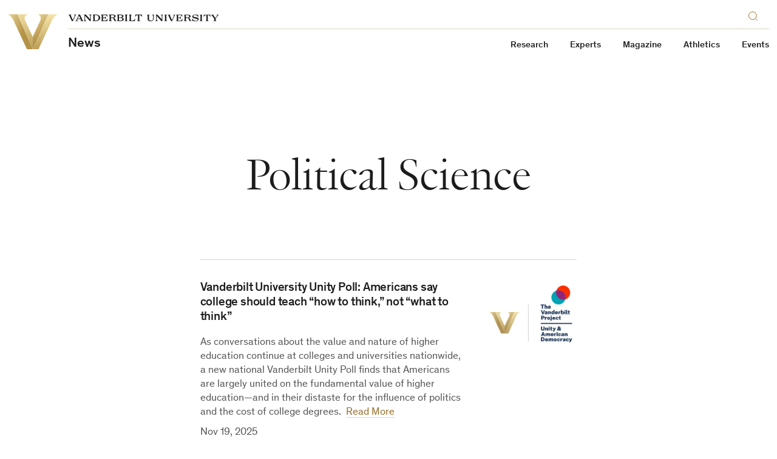

--- FILE ---
content_type: text/html; charset=UTF-8
request_url: https://news.vanderbilt.edu/tag/political-science/
body_size: 133924
content:
    

<!doctype html>
<!--[if lt IE 9]><html class="no-js no-svg ie lt-ie9 lt-ie8 lt-ie7" lang="en-US" xmlns:og="http://opengraphprotocol.org/schema/" xmlns:fb="http://www.facebook.com/2008/fbml"> <![endif]-->
<!--[if IE 9]><html class="no-js no-svg ie ie9 lt-ie9 lt-ie8" lang="en-US" xmlns:og="http://opengraphprotocol.org/schema/" xmlns:fb="http://www.facebook.com/2008/fbml"> <![endif]-->
<!--[if gt IE 9]><!--><html class="no-js no-svg" lang="en-US" xmlns:og="http://opengraphprotocol.org/schema/" xmlns:fb="http://www.facebook.com/2008/fbml"> <!--<![endif]-->
<head>
    <script>
        var searchMethod = 'Google Search Appliance';
        var VUWPurl = 'https://news.vanderbilt.edu';
                    var CSEngine = 'https://news.vanderbilt.edu/search/';
                            <!-- Google Tag Manager -->
                        (function(v,a,n,d,y){v[d]=v[d]||[];v[d].push({'gtm.start':
            new Date().getTime(),event:'gtm.js'});var f=a.getElementsByTagName(n)[0],j=a.createElement(n),ad=d!='dataLayer'?'&d='+d:'';j.async=true;j.src='https://www.googletagmanager.com/gtm.js?id='+y+ad;f.parentNode.insertBefore(j,f);})(window,document,'script','dataLayer','GTM-MH87FL');
            </script>
    <meta charset="UTF-8">
    <title>Archive | political science | Vanderbilt University</title>
    <meta name="description" content="">
            <meta name="keywords" content="vanderbilt, vanderbilt university, commodores, nashville, tennessee">
        <link
        rel="icon"
        href="https://cdn.vanderbilt.edu/vu-futurevu/static/img/favicons/favicon-on-dark.png"
        data-href-light="https://cdn.vanderbilt.edu/vu-futurevu/static/img/favicons/favicon-on-light.png"
        data-href-dark="https://cdn.vanderbilt.edu/vu-futurevu/static/img/favicons/favicon-on-dark.png"
    />
    <meta http-equiv="Content-Type" content="text/html; charset=UTF-8">
    <meta http-equiv="X-UA-Compatible" content="IE=edge">
    <meta name="viewport" content="width=device-width, initial-scale=1">
    <link rel="author" href="https://news.vanderbilt.edu/manage/wp-content/themes/anchordown-futurevu-child-news/humans.txt" />
    <link rel="pingback" href="https://news.vanderbilt.edu/manage/xmlrpc.php" />
    <link rel="profile" href="http://gmpg.org/xfn/11">
        <meta name='robots' content='max-image-preview:large' />
<link rel='dns-prefetch' href='//cdn.vanderbilt.edu' />
<link rel='dns-prefetch' href='//cdnjs.cloudflare.com' />
<link rel='dns-prefetch' href='//s.w.org' />
<link rel="alternate" type="application/rss+xml" title="News &raquo; political science Tag Feed" href="https://news.vanderbilt.edu/tag/political-science/feed/" />
		<script type="text/javascript">
			window._wpemojiSettings = {"baseUrl":"https:\/\/s.w.org\/images\/core\/emoji\/13.1.0\/72x72\/","ext":".png","svgUrl":"https:\/\/s.w.org\/images\/core\/emoji\/13.1.0\/svg\/","svgExt":".svg","source":{"concatemoji":"https:\/\/news.vanderbilt.edu\/manage\/wp-includes\/js\/wp-emoji-release.min.js?ver=5.8.12"}};
			!function(e,a,t){var n,r,o,i=a.createElement("canvas"),p=i.getContext&&i.getContext("2d");function s(e,t){var a=String.fromCharCode;p.clearRect(0,0,i.width,i.height),p.fillText(a.apply(this,e),0,0);e=i.toDataURL();return p.clearRect(0,0,i.width,i.height),p.fillText(a.apply(this,t),0,0),e===i.toDataURL()}function c(e){var t=a.createElement("script");t.src=e,t.defer=t.type="text/javascript",a.getElementsByTagName("head")[0].appendChild(t)}for(o=Array("flag","emoji"),t.supports={everything:!0,everythingExceptFlag:!0},r=0;r<o.length;r++)t.supports[o[r]]=function(e){if(!p||!p.fillText)return!1;switch(p.textBaseline="top",p.font="600 32px Arial",e){case"flag":return s([127987,65039,8205,9895,65039],[127987,65039,8203,9895,65039])?!1:!s([55356,56826,55356,56819],[55356,56826,8203,55356,56819])&&!s([55356,57332,56128,56423,56128,56418,56128,56421,56128,56430,56128,56423,56128,56447],[55356,57332,8203,56128,56423,8203,56128,56418,8203,56128,56421,8203,56128,56430,8203,56128,56423,8203,56128,56447]);case"emoji":return!s([10084,65039,8205,55357,56613],[10084,65039,8203,55357,56613])}return!1}(o[r]),t.supports.everything=t.supports.everything&&t.supports[o[r]],"flag"!==o[r]&&(t.supports.everythingExceptFlag=t.supports.everythingExceptFlag&&t.supports[o[r]]);t.supports.everythingExceptFlag=t.supports.everythingExceptFlag&&!t.supports.flag,t.DOMReady=!1,t.readyCallback=function(){t.DOMReady=!0},t.supports.everything||(n=function(){t.readyCallback()},a.addEventListener?(a.addEventListener("DOMContentLoaded",n,!1),e.addEventListener("load",n,!1)):(e.attachEvent("onload",n),a.attachEvent("onreadystatechange",function(){"complete"===a.readyState&&t.readyCallback()})),(n=t.source||{}).concatemoji?c(n.concatemoji):n.wpemoji&&n.twemoji&&(c(n.twemoji),c(n.wpemoji)))}(window,document,window._wpemojiSettings);
		</script>
		<style type="text/css">
img.wp-smiley,
img.emoji {
	display: inline !important;
	border: none !important;
	box-shadow: none !important;
	height: 1em !important;
	width: 1em !important;
	margin: 0 .07em !important;
	vertical-align: -0.1em !important;
	background: none !important;
	padding: 0 !important;
}
</style>
	<link rel='stylesheet' id='wp-block-library-css'  href='https://news.vanderbilt.edu/manage/wp-includes/css/dist/block-library/style.min.css?ver=5.8.12' type='text/css' media='all' />
<link rel='stylesheet' id='futurevu-css'  href='https://cdn.vanderbilt.edu/vu-futurevu/assets/vu.css?ver=2025-12-12' type='text/css' media='all' />
<link rel='stylesheet' id='futurevu-parent-css'  href='https://news.vanderbilt.edu/manage/wp-content/themes/anchordown-futurevu/style.css?ver=1.0.0' type='text/css' media='all' />
<link rel='stylesheet' id='vu-news-style-css'  href='https://news.vanderbilt.edu/manage/wp-content/themes/anchordown-futurevu-child-news/style.css?ver=1.0' type='text/css' media='all' />
<link rel='stylesheet' id='fontawesome-css'  href='https://cdnjs.cloudflare.com/ajax/libs/font-awesome/5.15.3/css/all.min.css?ver=1.0.0' type='text/css' media='all' />

<style type='text/css'>img#wpstats{display:none}</style>
		<link rel="dns-prefetch" href="//cdn.vanderbilt.edu" /><style type="text/css" id="wp-custom-css">figure#attachment_1423933 {
  width: 325px !important;
}
figure#attachment_1423923 {
  width: 380px !important;
}
.storypage a {
  box-shadow: none !important;
}</style>
        
        </head>

    <body
        class="article-page "
        data-theme="light"
    >
                <!-- Google Tag Manager -->
            <noscript><iframe src="https://www.googletagmanager.com/ns.html?id=GTM-MH87FL" height="0" width="0" style="display:none;visibility:hidden"></iframe></noscript>
        
        <div class="site-grid">
  <div class="site-grid__inner">
      <div class="site-grid__col"><span class="site-grid__col-inner"></span></div>
      <div class="site-grid__col"><span class="site-grid__col-inner"></span></div>
      <div class="site-grid__col"><span class="site-grid__col-inner"></span></div>
      <div class="site-grid__col"><span class="site-grid__col-inner"></span></div>
      <div class="site-grid__col"><span class="site-grid__col-inner"></span></div>
      <div class="site-grid__col"><span class="site-grid__col-inner"></span></div>
      <div class="site-grid__col"><span class="site-grid__col-inner"></span></div>
      <div class="site-grid__col"><span class="site-grid__col-inner"></span></div>
      <div class="site-grid__col"><span class="site-grid__col-inner"></span></div>
      <div class="site-grid__col"><span class="site-grid__col-inner"></span></div>
      <div class="site-grid__col"><span class="site-grid__col-inner"></span></div>
      <div class="site-grid__col"><span class="site-grid__col-inner"></span></div>
      <div class="site-grid__col"><span class="site-grid__col-inner"></span></div>
      <div class="site-grid__col"><span class="site-grid__col-inner"></span></div>
      <div class="site-grid__col"><span class="site-grid__col-inner"></span></div>
      <div class="site-grid__col"><span class="site-grid__col-inner"></span></div>
      <div class="site-grid__col"><span class="site-grid__col-inner"></span></div>
      <div class="site-grid__col"><span class="site-grid__col-inner"></span></div>
      <div class="site-grid__col"><span class="site-grid__col-inner"></span></div>
      <div class="site-grid__col"><span class="site-grid__col-inner"></span></div>
      <div class="site-grid__col"><span class="site-grid__col-inner"></span></div>
      <div class="site-grid__col"><span class="site-grid__col-inner"></span></div>
      <div class="site-grid__col"><span class="site-grid__col-inner"></span></div>
      <div class="site-grid__col"><span class="site-grid__col-inner"></span></div>
    </div>
</div>
        
<svg display="none" width="0" height="0" version="1.1"
  xmlns:xlink="http://www.w3.org/1999/xlink">
  <defs>

        <symbol id="youtube" viewBox="0 0 30 22">
      <path fill-rule="evenodd" clip-rule="evenodd" d="M26.7205 1.03071C28.0108 1.37843 29.0284 2.40116 29.3727 3.70002C30 6.05571 30 10.9682 30 10.9682C30 10.9682 30 15.8807 29.3727 18.2364C29.0284 19.5353 28.0108 20.558 26.7205 20.9057C24.3818 21.5364 15 21.5364 15 21.5364C15 21.5364 5.61818 21.5364 3.27955 20.9057C1.9892 20.558 0.971591 19.5353 0.627273 18.2364C0 15.8807 0 10.9682 0 10.9682C0 10.9682 0 6.05571 0.627273 3.70002C0.971591 2.40116 1.9892 1.37843 3.27955 1.03071C5.61818 0.400024 15 0.400024 15 0.400024C15 0.400024 24.3818 0.400024 26.7205 1.03071ZM19.7726 10.9682L11.9316 15.429V6.50739L19.7726 10.9682Z" fill="currentColor"/>
    </symbol>

    <symbol id="email" viewBox="0 0 30 30">
      <path fill="currentColor" d="M5.19222801,8.75771961 C5.05693776,8.75771961 4.94832557,8.86633181 4.94832557,9.00162205 L4.94832557,9.72571961 L14.9483256,16.9359635 L24.9483256,9.72571961 L24.9483256,9.00162205 C24.9483256,8.86633181 24.8397134,8.75771961 24.7044231,8.75771961 L5.19222801,8.75771961 Z M4.94832557,11.2193536 L4.94832557,20.9983779 C4.94832557,21.1336682 5.05693776,21.2422804 5.19222801,21.2422804 L24.7044231,21.2422804 C24.8397134,21.2422804 24.9483256,21.1336682 24.9483256,20.9983779 L24.9483256,11.2193536 L15.2302768,18.2239877 C15.0616402,18.3430804 14.8348865,18.3430804 14.6662524,18.2239877 L4.94832557,11.2193536 Z"/>
    </symbol>

    <symbol id="facebook" viewBox="0 0 30 30">
      <path fill="currentColor" d="M12.75,12 L10.5,12 L10.5,15 L12.75,15 L12.75,24 L16.5,24 L16.5,15 L19.2315,15 L19.5,12 L16.5,12 L16.5,10.74975 C16.5,10.0335 16.644,9.75 17.33625,9.75 L19.5,9.75 L19.5,6 L16.644,6 C13.947,6 12.75,7.18725 12.75,9.46125 L12.75,12 Z"/>
    </symbol>

    <symbol id="flickr" viewBox="0 0 16 7">
      <path d="M0.5 3.9375C0.5 3.12527 0.842821 2.34632 1.45305 1.77199C2.06327 1.19766 2.89092 0.875 3.75391 0.875C4.6169 0.875 5.44454 1.19766 6.05477 1.77199C6.66499 2.34632 7.00781 3.12527 7.00781 3.9375C7.00781 4.33967 6.92365 4.73791 6.76012 5.10947C6.5966 5.48103 6.35692 5.81863 6.05477 6.10301C5.75261 6.38739 5.3939 6.61298 4.99912 6.76688C4.60434 6.92079 4.18122 7 3.75391 7C3.3266 7 2.90347 6.92079 2.50869 6.76688C2.11391 6.61298 1.7552 6.38739 1.45305 6.10301C0.842821 5.52868 0.5 4.74973 0.5 3.9375H0.5ZM8.86719 3.9375C8.86719 3.12527 9.21001 2.34632 9.82023 1.77199C10.4305 1.19766 11.2581 0.875 12.1211 0.875C12.9841 0.875 13.8117 1.19766 14.422 1.77199C15.0322 2.34632 15.375 3.12527 15.375 3.9375C15.375 4.74973 15.0322 5.52868 14.422 6.10301C13.8117 6.67734 12.9841 7 12.1211 7C11.2581 7 10.4305 6.67734 9.82023 6.10301C9.21001 5.52868 8.86719 4.74973 8.86719 3.9375Z" fill="currentColor"/>
    </symbol>

    <symbol id="instagram" viewBox="0 0 30 30">
      <path fill="currentColor" d="M15,4.5 C12.1475,4.5 11.791375,4.513125 10.671375,4.563 C9.553125,4.6155 8.791875,4.791375 8.1225,5.05125 C7.432125,5.319 6.845875,5.678625 6.26225,6.26225 C5.678625,6.845875 5.318125,7.43125 5.05125,8.1225 C4.791375,8.791875 4.614625,9.553125 4.563,10.671375 C4.5105,11.791375 4.5,12.1475 4.5,15 C4.5,17.8525 4.513125,18.208625 4.563,19.328625 C4.6155,20.446 4.791375,21.208125 5.05125,21.8775 C5.319,22.567 5.678625,23.154125 6.26225,23.73775 C6.845875,24.3205 7.43125,24.681875 8.1225,24.94875 C8.79275,25.20775 9.554,25.385375 10.671375,25.437 C11.791375,25.4895 12.1475,25.5 15,25.5 C17.8525,25.5 18.208625,25.486875 19.328625,25.437 C20.446,25.3845 21.208125,25.20775 21.8775,24.94875 C22.567,24.681 23.154125,24.3205 23.73775,23.73775 C24.3205,23.154125 24.681875,22.569625 24.94875,21.8775 C25.20775,21.208125 25.385375,20.446 25.437,19.328625 C25.4895,18.208625 25.5,17.8525 25.5,15 C25.5,12.1475 25.486875,11.791375 25.437,10.671375 C25.3845,9.554 25.20775,8.791 24.94875,8.1225 C24.681,7.432125 24.3205,6.845875 23.73775,6.26225 C23.154125,5.678625 22.569625,5.318125 21.8775,5.05125 C21.208125,4.791375 20.446,4.614625 19.328625,4.563 C18.208625,4.5105 17.8525,4.5 15,4.5 Z M15,6.39 C17.802625,6.39 18.136875,6.404 19.24375,6.452125 C20.2675,6.50025 20.823125,6.67 21.192375,6.81525 C21.684125,7.005125 22.032375,7.232625 22.401625,7.59925 C22.76825,7.96675 22.99575,8.315875 23.185625,8.807625 C23.329125,9.176875 23.500625,9.7325 23.547,10.75625 C23.596875,11.864 23.60825,12.1965 23.60825,15 C23.60825,17.8035 23.595125,18.136875 23.5435,19.24375 C23.490125,20.2675 23.3195,20.823125 23.175125,21.192375 C22.979125,21.684125 22.756,22.032375 22.3885,22.401625 C22.021875,22.76825 21.6675,22.99575 21.181,23.185625 C20.8135,23.329125 20.249125,23.500625 19.225375,23.547 C18.110625,23.596875 17.7825,23.60825 14.97375,23.60825 C12.164125,23.60825 11.836,23.595125 10.722125,23.5435 C9.6975,23.490125 9.133125,23.3195 8.765625,23.175125 C8.26775,22.979125 7.925625,22.756 7.559,22.3885 C7.190625,22.021875 6.95525,21.6675 6.7715,21.181 C6.627125,20.8135 6.457375,20.249125 6.404,19.225375 C6.364625,18.122875 6.350625,17.7825 6.350625,14.986875 C6.350625,12.190375 6.364625,11.849125 6.404,10.7335 C6.457375,9.70975 6.627125,9.14625 6.7715,8.77875 C6.95525,8.28 7.190625,7.93875 7.559,7.570375 C7.925625,7.20375 8.26775,6.9675 8.765625,6.784625 C9.133125,6.639375 9.68525,6.46875 10.709,6.41625 C11.824625,6.376875 12.15275,6.36375 14.960625,6.36375 L15,6.39 L15,6.39 Z M15,9.60825 C12.020625,9.60825 9.60825,12.02325 9.60825,15 C9.60825,17.979375 12.02325,20.39175 15,20.39175 C17.979375,20.39175 20.39175,17.97675 20.39175,15 C20.39175,12.020625 17.97675,9.60825 15,9.60825 Z M15,18.5 C13.06625,18.5 11.5,16.93375 11.5,15 C11.5,13.06625 13.06625,11.5 15,11.5 C16.93375,11.5 18.5,13.06625 18.5,15 C18.5,16.93375 16.93375,18.5 15,18.5 Z M21.86525,9.395625 C21.86525,10.09125 21.3,10.655625 20.60525,10.655625 C19.909625,10.655625 19.34525,10.090375 19.34525,9.395625 C19.34525,8.700875 19.9105,8.13649899 20.60525,8.13649899 C21.299125,8.135625 21.86525,8.700875 21.86525,9.395625 Z"/>
    </symbol>

    <symbol id="linkedin" viewBox="0 0 30 30">
      <path fill="currentColor" d="M23.6375751,22.75 L20.0622266,22.75 L20.0622266,17.1475477 C20.0622266,15.8115705 20.0350644,14.0923048 18.1991019,14.0923048 C16.3349711,14.0923048 16.0502712,15.5459847 16.0502712,17.048959 L16.0502712,22.75 L12.4749227,22.75 L12.4749227,11.2292092 L15.9094302,11.2292092 L15.9094302,12.7995859 L15.9557065,12.7995859 C16.4355718,11.8941797 17.6025398,10.9384732 19.3459497,10.9384732 C22.9685805,10.9384732 23.6385811,13.3227095 23.6385811,16.4262407 L23.6385811,22.75 L23.6375751,22.75 Z M8.4368111,9.65279641 C7.28593923,9.65279641 6.36141891,8.72123404 6.36141891,7.5753922 C6.36141891,6.43055637 7.28694524,5.5 8.4368111,5.5 C9.58365895,5.5 10.5132093,6.43055637 10.5132093,7.5753922 C10.5132093,8.72123404 9.58265294,9.65279641 8.4368111,9.65279641 Z M10.2295154,22.75 L6.64410684,22.75 L6.64410684,11.2292092 L10.2295154,11.2292092 L10.2295154,22.75 Z"/>
    </symbol>

    <symbol id="medium" viewBox="0 0 30 30">
      <path fill="currentColor" d="M22.9833468,9.23153259 C22.8522194,9.33133261 22.7873068,9.49565684 22.8148297,9.65812814 L22.8148297,20.3430503 C22.787771,20.5051334 22.8526349,20.6688807 22.9833468,20.7684674 L24.4646468,22.2226633 L24.4646468,22.5420207 L17.0145444,22.5420207 L17.0145444,22.2238417 L18.5488743,20.7331142 C18.6997147,20.5822738 18.6997147,20.5386715 18.6997147,20.3088755 L18.6997147,11.6709049 L14.4337592,22.5066675 L13.8563233,22.5066675 L8.88801712,11.6709049 L8.88801712,18.9336352 C8.84660153,19.238797 8.94785968,19.5460481 9.16259381,19.7667928 L11.1588724,22.1873101 L11.1588724,22.5066675 L5.5,22.5066675 L5.5,22.1884885 L7.49745705,19.7667928 C7.71063005,19.5456817 7.8059957,19.2363996 7.75435713,18.9336352 L7.75435713,10.5360665 C7.77821657,10.3027497 7.68934984,10.0720464 7.51513366,9.91502822 L5.74040191,7.77733672 L5.74040191,7.45915772 L11.2484339,7.45915772 L15.5061403,16.7959437 L19.2488681,7.45797928 L24.5,7.45797928 L24.5,7.77733672 L22.9833468,9.23153259 Z"/>
    </symbol>

    <symbol id="reddit" viewBox="0 0 30 30">
      <path fill="currentColor" d="M20.7268208,4.39713974 C21.5763333,4.39713974 22.2702666,5.08986859 22.2702666,5.93938117 C22.2613406,6.77184986 21.5938091,7.44723228 20.7615017,7.46589089 C19.9291942,7.4845495 19.2320672,6.83975991 19.1858445,6.00852754 L15.9791814,5.33311565 L14.9913761,9.95974884 C17.2435722,10.0461818 19.2883293,10.740115 20.7626287,11.7970667 C21.1429338,11.4155269 21.6640011,11.1908012 22.25298,11.1908012 C23.4482244,11.1908012 24.4187432,12.16132 24.4187432,13.3565644 C24.4187432,14.2406502 23.881624,15.002495 23.1716389,15.3494616 C23.2068719,15.5616567 23.2242195,15.7764361 23.2234987,15.9915351 C23.2234987,19.3179695 19.3587104,22.0048 14.5752631,22.0048 C9.79181583,22.0048 5.92702751,19.3179695 5.92702751,15.9915351 C5.92702751,15.7655746 5.94554886,15.5396142 5.98012204,15.332175 C5.1991423,14.9856181 4.69611314,14.2109822 4.69720809,13.3565644 C4.69720809,12.16132 5.66772861,11.1908012 6.86297305,11.1908012 C7.43466538,11.1908012 7.97178453,11.4328135 8.35332433,11.795832 C9.84367561,10.7055419 11.906954,10.03013 14.2110099,9.95974884 L15.3037695,4.79599651 C15.3298674,4.69657806 15.39133,4.61009142 15.4766355,4.55274945 C15.565328,4.50111828 15.6694999,4.482735 15.7705076,4.50088967 L19.3587104,5.26273452 C19.606341,4.73158437 20.1407938,4.3934513 20.7268208,4.39713974 Z M11.1451091,13.3565644 C10.2943618,13.3565644 9.60166331,14.0504976 9.60166331,14.9000102 C9.60166331,15.748288 10.2943618,16.4409865 11.1451091,16.4409865 C11.9933869,16.4409865 12.6860854,15.748288 12.6860854,14.8987755 C12.6860854,14.0492629 11.9933869,13.3565644 11.1438744,13.3565644 L11.1451091,13.3565644 Z M17.9362707,13.3565644 C17.0879929,13.3565644 16.3952944,14.0492629 16.3952944,14.9000102 C16.3952944,15.748288 17.0879929,16.4409865 17.9375055,16.4409865 C18.7870181,16.4409865 19.4797165,15.748288 19.4797165,14.8987755 C19.4797165,14.0504976 18.7857833,13.3565644 17.9362707,13.3565644 L17.9362707,13.3565644 Z M11.1870909,18.2832434 C11.080415,18.2827338 10.9778724,18.3244611 10.9018621,18.3993106 C10.7457493,18.5579022 10.7457493,18.8124112 10.9018621,18.9710029 C11.9415272,20.010668 13.9689976,20.0983357 14.5579765,20.0983357 C15.1469554,20.0983357 17.1571393,20.0291894 18.214091,18.9710029 C18.3630944,18.8143415 18.3781895,18.5733403 18.2498989,18.3993106 C18.0911595,18.2423858 17.8357112,18.2423858 17.6769718,18.3993106 C17.0015599,19.0574359 15.5976416,19.3006829 14.5752631,19.3006829 C13.5528846,19.3006829 12.1316797,19.0586706 11.4735544,18.3993106 C11.3975191,18.3235898 11.2943969,18.281363 11.1870909,18.2820087 L11.1870909,18.2832434 Z"/>
    </symbol>

    <symbol id="rss" viewBox="0 0 16 16" >
      <path fill-rule="evenodd" clip-rule="evenodd" d="M13 16H16C16 12 14.63 8 11.55 4.92C8.47 1.84 4.41 0 0 0V3C3.64 3 7.04 4.25 9.58 6.79C12.12 9.33 13.09 12.46 13 16ZM8 16H11C11 13.11 9.75 10.35 7.71 8.3C5.66 6.26 2.89 5 0 5V8C2.2 8 4.37 8.53 5.93 10.08C7.48 11.64 8 13.8 8 16ZM5 13.5C5 12.12 3.88 11 2.5 11C1.12 11 0 12.12 0 13.5C0 14.88 1.12 16 2.5 16C3.88 16 5 14.88 5 13.5Z" fill="currentColor"/>
    </symbol>

    <symbol id="tumblr" viewBox="0 0 30 30">
      <path fill="currentColor" d="M16.6871922,23.5375 C12.8594844,23.5375 11.4029563,20.7146313 11.4029563,18.7192328 L11.4029563,12.8254797 L9.58718125,12.8254797 L9.58718125,10.4963875 C12.3153531,9.50958594 12.9782313,7.04220625 13.1270406,5.63452969 C13.1375625,5.53832969 13.2134703,5.5 13.2570609,5.5 L15.9003062,5.5 L15.9003062,10.0950531 L19.5085578,10.0950531 L19.5085578,12.8254797 L15.8860266,12.8254797 L15.8860266,18.4396516 C15.8980516,19.1919656 16.1678625,20.2216063 17.544725,20.2216063 L17.6123656,20.2216063 C18.0866016,20.206575 18.7291875,20.0675359 19.0673906,19.9067016 L19.9361969,22.4808031 C19.6085156,22.9587969 18.1324469,23.51345 16.8127031,23.5359969 L16.678925,23.5359969 L16.6871922,23.5375 Z"/>
    </symbol>

    <svg id="twitter" viewBox="0 0 512 512">
      <path fill="currentColor" d="M389.2 48h70.6L305.6 224.2 487 464H345L233.7 318.6 106.5 464H35.8L200.7 275.5 26.8 48H172.4L272.9 180.9 389.2 48zM364.4 421.8h39.1L151.1 88h-42L364.4 421.8z"/>
    </svg>

    <svg id="tiktok" xmlns="http://www.w3.org/2000/svg" viewBox="0 0 2859 3333" shape-rendering="geometricPrecision" text-rendering="geometricPrecision" image-rendering="optimizeQuality" fill-rule="evenodd" clip-rule="evenodd">
      <path fill="currentColor" d="M2081 0c55 473 319 755 778 785v532c-266 26-499-61-770-225v995c0 1264-1378 1659-1932 753-356-583-138-1606 1004-1647v561c-87 14-180 36-265 65-254 86-398 247-358 531 77 544 1075 705 992-358V1h551z"/>
    </svg>

    <svg id="pinterest" xmlns="http://www.w3.org/2000/svg" xmlns:xlink="http://www.w3.org/1999/xlink" x="0px" y="0px"
         fill="currentColor" viewBox="0 0 579.148 579.148" style="enable-background:new 0 0 579.148 579.148;"
         xml:space="preserve">
      <g>
        <g>
        <path d="M434.924,38.847C390.561,12.954,342.107,0.01,289.574,0.01c-52.54,0-100.992,12.944-145.356,38.837
          C99.854,64.741,64.725,99.87,38.837,144.228C12.944,188.597,0,237.049,0,289.584c0,58.568,15.955,111.732,47.883,159.486
          c31.922,47.768,73.771,83.08,125.558,105.949c-1.01-26.896,0.625-49.137,4.902-66.732l37.326-157.607
          c-6.285-12.314-9.425-27.645-9.425-45.999c0-21.365,5.404-39.217,16.212-53.538c10.802-14.333,24.003-21.5,39.59-21.5
          c12.564,0,22.246,4.143,29.034,12.448c6.787,8.292,10.184,18.727,10.184,31.292c0,7.797-1.451,17.289-4.334,28.47
          c-2.895,11.187-6.665,24.13-11.31,38.837c-4.651,14.701-7.98,26.451-9.994,35.252c-3.525,15.33-0.63,28.463,8.672,39.4
          c9.295,10.936,21.616,16.4,36.952,16.4c26.898,0,48.955-14.951,66.176-44.865c17.217-29.914,25.826-66.236,25.826-108.973
          c0-32.925-10.617-59.701-31.859-80.312c-21.242-20.606-50.846-30.918-88.795-30.918c-42.486,0-76.862,13.642-103.123,40.906
          c-26.267,27.277-39.401,59.896-39.401,97.84c0,22.625,6.414,41.609,19.229,56.941c4.272,5.029,5.655,10.428,4.149,16.205
          c-0.508,1.512-1.511,5.281-3.017,11.309c-1.505,6.029-2.515,9.934-3.017,11.689c-2.014,8.049-6.787,10.564-14.333,7.541
          c-19.357-8.043-34.064-21.99-44.113-41.85c-10.055-19.854-15.08-42.852-15.08-68.996c0-16.842,2.699-33.685,8.103-50.527
          c5.404-16.842,13.819-33.115,25.264-48.832c11.432-15.698,25.135-29.596,41.102-41.659c15.961-12.069,35.38-21.738,58.256-29.04
          c22.871-7.283,47.51-10.93,73.904-10.93c35.693,0,67.744,7.919,96.146,23.751c28.402,15.839,50.086,36.329,65.043,61.463
          c14.951,25.135,22.436,52.026,22.436,80.692c0,37.705-6.541,71.641-19.607,101.807c-13.072,30.166-31.549,53.855-55.43,71.072
          c-23.887,17.215-51.035,25.826-81.445,25.826c-15.336,0-29.664-3.58-42.986-10.748c-13.33-7.166-22.503-15.648-27.528-25.453
          c-11.31,44.486-18.097,71.018-20.361,79.555c-4.78,17.852-14.584,38.457-29.413,61.836c26.897,8.043,54.296,12.062,82.198,12.062
          c52.534,0,100.987-12.943,145.35-38.83c44.363-25.895,79.492-61.023,105.387-105.393c25.887-44.365,38.838-92.811,38.838-145.352
          c0-52.54-12.951-100.985-38.838-145.355C514.422,99.87,479.287,64.741,434.924,38.847z"/>
        </g>
      </g>

    </svg>

    <svg id="snapchat" xmlns="http://www.w3.org/2000/svg" viewBox="0 0 24 24"><path d="M5.829 4.533c-.6 1.344-.363 3.752-.267 5.436-.648.359-1.48-.271-1.951-.271-.49 0-1.075.322-1.167.802-.066.346.089.85 1.201 1.289.43.17 1.453.37 1.69.928.333.784-1.71 4.403-4.918 4.931-.251.041-.43.265-.416.519.056.975 2.242 1.357 3.211 1.507.099.134.179.7.306 1.131.057.193.204.424.582.424.493 0 1.312-.38 2.738-.144 1.398.233 2.712 2.215 5.235 2.215 2.345 0 3.744-1.991 5.09-2.215.779-.129 1.448-.088 2.196.058.515.101.977.157 1.124-.349.129-.437.208-.992.305-1.123.96-.149 3.156-.53 3.211-1.505.014-.254-.165-.477-.416-.519-3.154-.52-5.259-4.128-4.918-4.931.236-.557 1.252-.755 1.69-.928.814-.321 1.222-.716 1.213-1.173-.011-.585-.715-.934-1.233-.934-.527 0-1.284.624-1.897.286.096-1.698.332-4.095-.267-5.438-1.135-2.543-3.66-3.829-6.184-3.829-2.508 0-5.014 1.268-6.158 3.833z" fill="currentColor"/></svg>

    

        <symbol id="vanderbilt-v" viewBox="0 0 2848 2001">
      <path  d="M1696.1,0.9v22.2c167,93.2,174.4,217.5,93.1,390.5l-365.1,776.6l-365.1-776.6 c-81.3-173.1-73.9-297.3,93.1-390.5V0.9H0.7v22.2C114.5,100,175.1,171,284.5,403.3l750.9,1597.6h777.5l750.9-1597.6 c109.4-232.2,170-303.3,283.8-380.2V0.9L1696.1,0.9z M2454.4,381.1l-711,1511.8h-638.5l-711-1511.8 C334.8,253.9,289,176.9,235.7,108.9h703.6c-56.2,76.9-57.7,184.9,20.7,350.6l464.1,988.1l464.1-988.2 c78.3-165.7,76.9-273.7,20.7-350.6h703.6C2559.4,176.9,2513.5,253.9,2454.4,381.1z"/>
      <path d="M1130.2,1852.9L430.1,364.1c-41.9-90.1-78-157.3-116.3-215.2h559.9c-11.1,31.8-15.9,66.4-14.3,103.7 c2.7,64.5,23.8,137.8,64.6,224l500.3,1065.1l500.3-1065.2c40.7-86.2,61.9-159.4,64.6-224c1.6-37.3-3.2-71.9-14.3-103.7h559.9 c-38.3,57.9-74.5,125.1-116.3,215.2l-700.2,1488.8L1130.2,1852.9z"/>
    </symbol>

        <symbol id="vanderbilt-logo-horiz" viewBox="0 0 624 71" >
      <path d="M333.754 1.98515C333.754 3.88355 333.754 67.0472 333.754 68.9418C331.853 68.9418 268.698 68.9418 266.8 68.9418C266.8 67.0472 266.8 3.88355 266.8 1.98515C268.698 1.98515 331.853 1.98515 333.754 1.98515ZM264.816 3.8147e-05V70.9286H335.739V3.8147e-05H264.816Z" fill="currentColor"/>
      <path d="M293.932 41.0211C292.22 40.4111 291.571 39.8815 291.369 38.1083C291.316 37.6631 291.305 37.0448 291.305 37.0448C291.305 37.0448 291.652 36.5402 291.942 36.1969C293.082 34.8264 293.914 34.7407 295.68 35.1673C295.88 35.2108 296.624 35.3708 297.216 35.5022C297.196 36.5675 297.031 37.6213 296.721 38.6597C296.409 39.7043 295.966 40.6758 295.394 41.5814C294.83 41.3657 294.123 41.0949 293.932 41.0211ZM303.543 10.7544C303.543 11.5634 303.543 13.576 303.543 13.9654C303.78 13.9667 304.44 13.9654 304.809 13.9621C306.059 13.9571 307.829 13.9601 308.529 14.6472C309.884 16.0861 308.115 17.4038 306.488 19.6033C303.93 23.0124 305.515 25.237 307.207 24.0432C308.186 23.3243 310.299 21.7512 311.332 21.2287C313.48 20.2104 314.855 22.9324 312.618 25.8926C311.735 27.0989 310.037 28.6292 308.944 30.25C307.596 32.1991 308.226 34.8139 310.828 32.872C313.826 30.6164 314.885 34.1117 311.718 37.3985C308.815 40.5115 307.047 42.7558 307.898 45.4733C308.214 46.4676 308.594 47.5542 308.922 48.5033C308.965 48.6092 309.037 48.6721 309.037 48.6721L308.962 48.799C308.962 48.799 308.895 48.7601 308.69 48.7579H306.872C306.771 48.4858 305.817 45.9087 304.798 43.1411C304.476 42.3183 304.07 41.7363 302.074 41.1313C301.645 41.0077 301.287 40.8989 301.084 40.839C300.747 40.7511 300.569 40.7984 300.33 40.9668C299.863 41.3121 299.265 41.7509 299.047 41.9163C297.85 42.7936 297.259 43.069 296.745 42.9392C296.349 42.8312 296.145 42.5285 296.155 42.0218C296.155 41.9717 296.155 41.9038 296.152 41.8828C296.724 40.9534 297.175 39.9527 297.492 38.885C297.807 37.8265 297.982 36.7483 298.014 35.663C298.028 35.6408 298.064 35.5872 298.086 35.5483C298.357 35.1183 298.695 34.9788 299.086 35.1057C299.586 35.282 299.93 35.8355 300.448 37.2289C300.537 37.4718 300.788 38.1446 300.984 38.6777C301.109 38.9979 301.234 39.1383 301.638 39.2681C301.985 39.3735 302.633 39.5632 303.325 39.7726C303.401 39.7915 303.462 39.8605 303.483 39.8815C303.507 39.8605 303.608 39.7588 303.608 39.7588C303.608 39.7588 303.525 39.6854 303.49 39.5854C302.779 37.6631 302.224 36.16 302.182 36.0323C301.338 33.8035 300.777 32.8929 299.208 31.7381C297.683 30.6537 295.341 29.8105 294.01 29.0421C289.972 26.7455 290.659 23.4181 292.954 23.5521C293.84 23.5646 295.84 24.3171 297.267 24.8601C299.744 25.7762 299.823 22.726 296.616 20.3737C292.543 17.3884 291.767 15.8313 292.718 14.6136C293.228 13.9654 294.623 13.9621 296.01 13.9747C296.256 13.9667 296.956 13.9667 297.124 13.9689C297.124 13.167 297.136 11.6316 297.136 10.7465L270.281 10.7322V13.9654C270.946 13.9571 271.476 13.9834 272.269 14.04C274.516 14.241 276.215 15.3329 278.006 19.9269C279.572 24.0483 292.474 56.7363 293.8 60.2157C294.162 60.2103 306.878 60.2157 306.878 60.2157C308.005 57.3413 320.607 24.971 322.655 19.7917C324.481 15.1755 326.429 14.2711 328.602 14.0941C329.118 14.0517 329.756 14.0274 330.293 14.0346L330.296 10.7666L303.543 10.7544Z" fill="currentColor"/>
      <path d="M372.047 38.3664C372.01 43.2472 370.216 45.4224 366.238 45.4224C362.022 45.4224 360.304 43.573 360.304 39.0364C360.304 36.2164 360.338 33.3449 360.371 30.5703L360.431 24.718L360.154 24.7189H357.84L357.781 30.5824C357.747 33.3709 357.713 36.2561 357.713 39.1021C357.713 45.0007 360.264 47.6311 365.982 47.6311C374.371 47.6311 374.509 40.5521 374.535 38.1793L374.67 24.7189H372.174L372.047 38.3664Z" fill="currentColor"/>
      <path d="M403.009 31.3902C402.978 34.3801 402.944 37.4723 402.944 40.5045C402.944 40.5058 402.944 40.5058 402.944 40.5058C402.944 41.5127 402.966 42.5059 403.001 43.5045C402.382 42.4556 401.697 41.4081 400.897 40.2253L390.18 24.3853L389.986 24.4426L387.561 25.1746L387.369 47.2791H389.826L389.828 47.0082C389.829 46.9035 389.958 36.526 389.958 31.3634C389.958 30.3882 389.943 29.4475 389.907 28.4999C390.578 29.6363 391.303 30.732 392 31.7704L402.715 47.609L405.334 46.8604L405.532 24.7187H403.071L403.009 31.3902Z" fill="currentColor"/>
      <path d="M418.885 24.7187L418.686 47.2792H421.272L421.468 24.7187H421.191H418.885Z" fill="currentColor"/>
      <path d="M449.932 24.5705L442.923 42.0915C442.662 42.7522 442.452 43.3602 442.263 43.9526C442.052 43.2618 441.855 42.6676 441.655 42.1304C441.654 42.1284 434.843 24.3339 434.843 24.3339L432.275 25.1383L440.921 47.2792H443.332L452.432 25.1466L450.03 24.3289L449.932 24.5705Z" fill="currentColor"/>
      <path d="M463.117 24.7187L462.922 47.2792H475.228V44.9818C475.228 44.9818 466.067 44.9818 465.545 44.9818C465.547 44.4806 465.598 37.3245 465.602 36.8297C466.116 36.8297 475.161 36.8297 475.161 36.8297V34.5273C475.161 34.5273 466.162 34.5273 465.641 34.5273C465.644 34.0302 465.694 27.5052 465.698 27.0149C466.213 27.0149 475.253 27.0149 475.253 27.0149V24.7187H474.979H463.117Z" fill="currentColor"/>
      <path d="M521.024 26.5741C522.83 26.5741 524.116 26.8923 525.763 27.7511L525.988 27.8684L527.239 25.8409L526.977 25.7045C525.163 24.7532 523.402 24.3659 520.892 24.3659C517.593 24.3659 514.252 26.3748 514.252 30.2127C514.252 34.1296 517.187 35.5139 519.775 36.7356C522.075 37.8221 524.249 38.8466 524.249 41.4606C524.249 43.8284 522.518 45.3567 519.838 45.3567C518.063 45.3567 516.199 44.8856 514.851 44.0951L514.619 43.9582L513.354 46.0036L513.572 46.1514C515.006 47.1119 517.823 47.6311 519.745 47.6311C524.168 47.6311 527.026 45.1481 527.026 41.3045C527.026 37.2702 523.931 35.7994 521.201 34.5035C518.941 33.4287 516.987 32.5 516.987 30.3772C516.987 28.1375 518.648 26.5741 521.024 26.5741Z" fill="currentColor"/>
      <path d="M540.013 24.7187L539.814 47.2792H542.404L542.6 24.7187H542.323H540.013Z" fill="currentColor"/>
      <path d="M554.459 24.7187V27.053C554.459 27.053 560.891 27.053 561.403 27.053C561.397 27.5906 561.241 47.2792 561.241 47.2792H563.83C563.83 47.2792 563.985 27.5834 563.988 27.053C564.491 27.053 570.936 27.053 570.936 27.053V24.7187H570.66H554.459Z" fill="currentColor"/>
      <path d="M595.013 24.3218L589.438 32.1586C588.973 32.8059 588.208 33.9431 587.821 34.5172C587.517 34.0302 586.952 33.135 586.446 32.3893C586.446 32.388 580.894 24.2507 580.894 24.2507L580.678 24.3632L578.619 25.4322C578.619 25.4322 586.391 36.8192 586.487 36.9595C586.486 37.129 586.392 47.2792 586.392 47.2792H588.978C588.978 47.2792 589.069 36.8786 589.07 36.7062C589.173 36.5659 597.233 25.4322 597.233 25.4322L595.013 24.3218Z" fill="currentColor"/>
      <path d="M492.424 37.2134H492.437C492.435 37.2134 492.424 37.2134 492.424 37.2134ZM499.537 30.649C499.537 33.7423 496.846 34.9633 494.543 35.0687C494.538 35.0687 492.912 35.0834 492.912 35.0834C492.912 35.0834 491.537 35.0834 491.121 35.0834C491.124 34.5789 491.194 27.2231 491.199 26.7487C492.426 26.6922 493.6 26.6391 494.811 26.6391C497.946 26.6391 499.537 27.9881 499.537 30.649ZM497.873 37.8636L497.87 37.8594C497.493 37.3381 497.082 36.9529 496.649 36.6912C499.446 36.0222 502.217 33.7151 502.217 30.4283C502.217 26.5264 499.644 24.4648 494.779 24.4648C493.209 24.4648 491.63 24.5463 490.102 24.6243L488.62 24.6992L488.618 24.9579L488.424 47.2789H491.005C491.005 47.2789 491.093 37.7368 491.098 37.223C491.475 37.2217 492.468 37.2188 492.469 37.2188C492.488 37.2217 492.505 37.2239 492.505 37.2239C493.559 37.2105 494.461 37.583 494.98 38.2468C495.404 38.8036 501.564 47.3639 501.626 47.4506L501.758 47.634L504.148 46.5411L503.951 46.269C503.893 46.1895 498.099 38.1818 497.873 37.8636Z" fill="currentColor"/>
      <path d="M23.0592 24.7586L21.9324 24.8021L21.5924 24.8193C21.5891 24.8201 21.4857 24.8264 21.4857 24.8264C21.0046 24.8579 20.506 24.8913 20.0478 24.8913C19.3809 24.8913 18.7524 24.857 18.1444 24.8256L18.0365 24.8193C17.3363 24.7812 16.8394 24.7648 16.3754 24.7648H16.1054V26.2458H16.9152C18.3764 26.2458 18.6699 26.5443 18.6699 27.0258C18.6699 27.3298 18.6021 27.8666 18.2751 28.7002C18.0908 29.1696 14.2417 38.9379 13.3055 41.3161C12.3345 38.8417 8.18938 28.2879 7.99051 27.7825C7.81925 27.3399 7.7263 26.9606 7.7263 26.8672C7.7263 26.6264 8.09979 26.2458 9.10342 26.2458H10.0987V24.7586H9.83112L8.43936 24.8004L8.0554 24.8168C8.05625 24.8168 7.64466 24.8298 7.64466 24.8298C6.78548 24.8607 5.89699 24.8913 5.14459 24.8913C4.33985 24.8913 3.51584 24.857 2.71947 24.8256C1.97208 24.7958 1.10537 24.7648 0.270063 24.7648H0V26.2458H0.586183C1.81675 26.2458 2.42303 26.4732 2.99706 27.885C2.99791 27.885 11.2246 47.876 11.2246 47.876H12.739L12.8157 47.7348C13.0392 47.2199 14.0767 44.7085 16.0849 39.8151C17.7216 35.8278 21.1272 27.5341 21.2981 27.2209C21.7512 26.3199 22.2402 26.2458 22.7439 26.2458H23.3289V24.7586H23.1086H23.0592Z" fill="currentColor"/>
      <path d="M36.0068 37.2667C35.4939 37.2667 31.3445 37.2667 30.8295 37.2667C31.2365 36.0294 32.8494 31.1243 33.4314 29.3469C33.624 29.9394 35.8343 36.7349 36.0068 37.2667ZM43.6841 44.8096C43.3542 44.0518 43.041 43.1293 42.7378 42.2366L42.5197 41.5994C42.5197 41.5994 42.5259 41.6337 42.5285 41.6547C42.498 41.5324 42.093 40.3944 36.8262 25.5623C36.8254 25.5564 36.5315 24.7815 36.5315 24.7815C36.4414 24.5364 36.2735 24.5515 36.0792 24.57L36.0139 24.5766C36.0151 24.5766 35.9108 24.5858 35.9108 24.5858C35.9167 24.5847 35.5596 24.6148 35.5596 24.6148L34.7988 24.6746C34.7967 24.6746 34.7482 24.6767 34.7482 24.6767C34.2733 24.693 33.9601 24.7044 33.2572 24.6688H33.0336L32.9842 24.8748C32.7929 25.6201 32.349 26.8301 31.9563 27.8983L31.785 28.3663C31.7841 28.3663 31.3738 29.4973 31.3738 29.4973C31.3731 29.5002 26.3084 44.0379 26.3084 44.0379C25.8892 45.2137 24.9555 45.9158 23.81 45.9158H23.3516V47.4181L23.6613 47.3959C23.6572 47.3959 24.0444 47.377 24.0444 47.377C25.028 47.3268 26.0438 47.2758 27.0382 47.2758C28.1456 47.2758 29.3201 47.3281 30.3564 47.3741C30.3564 47.3741 30.8505 47.3959 30.8538 47.3959C30.8547 47.3959 31.1368 47.4252 31.1368 47.4252V45.9539H30.5231C29.8887 45.9539 28.4149 45.8676 28.4149 45.0775C28.4149 44.7384 28.5807 44.2556 28.7712 43.6979L29.102 42.6825C29.102 42.6825 29.8577 40.2277 30.0554 39.5842C30.3585 39.5842 36.5537 39.5842 36.8484 39.5842C36.9401 39.8543 38.0245 43.0699 38.0245 43.0699C38.328 43.9626 38.6408 44.8829 38.6408 45.2647C38.6408 45.9045 37.4659 45.9539 37.1072 45.9539H36.49V47.4097L37.2638 47.3825C38.5835 47.3302 39.9459 47.2758 41.3486 47.2758C42.6842 47.2758 43.9676 47.3281 45.2091 47.377L45.6767 47.3959L45.9862 47.4181V45.9158H45.5268C44.5684 45.9158 44.0166 45.5842 43.6841 44.8096Z" fill="currentColor"/>
      <path d="M73.4798 24.8243L73.2223 24.834C72.5453 24.8658 71.9348 24.8913 71.311 24.8913C70.5686 24.8913 69.7928 24.8566 69.1082 24.8256C68.4345 24.7958 67.6519 24.7648 66.8807 24.7648H66.6132V26.2458H67.5761C68.4747 26.2458 69.9841 26.5975 69.9841 28.9581C69.9841 29.0604 70.044 37.9025 70.059 40.2527C67.8379 37.753 56.4969 24.975 56.37 24.8327L56.3051 24.7586H56.185C55.6913 24.7586 55.196 24.7896 54.7597 24.8168C54.7614 24.8168 54.5918 24.8256 54.5918 24.8256L53.3654 24.8674L51.8539 24.8256L51.6442 24.8168C51.1441 24.7904 50.5455 24.7648 49.9027 24.7648H49.6285L49.6578 26.1365L50.3222 26.1705C50.9265 26.167 51.5227 26.4229 51.972 26.873C52.4736 27.3713 52.7478 28.0676 52.7478 28.8313L52.6515 42.1586C52.6515 44.5631 52.2608 45.9545 50.267 45.9545L49.5527 45.9868V47.3965H49.8245C50.5225 47.3965 51.2133 47.3706 51.8832 47.3434L51.9377 47.3421C52.757 47.2961 53.4216 47.2764 54.0311 47.2764C54.6174 47.2764 55.2613 47.2961 56.0576 47.3421C56.0614 47.3421 56.1104 47.3434 56.1104 47.3434L58.1148 47.3965H58.3844V45.9164H57.5771C55.5401 45.9038 54.9515 45.1326 54.9515 42.4801C54.9515 42.478 54.8882 32.6507 54.8728 30.1426C55.6088 30.9634 70.7817 47.876 70.7817 47.876H72.4084L72.3723 47.5703C72.2074 46.55 72.1843 45.4026 72.1843 44.4104L72.2715 30.0032C72.2715 26.2458 73.6599 26.2458 74.6744 26.2458C74.6815 26.2458 75.4155 26.2199 75.4155 26.2199V24.7821H75.1467L73.4798 24.8243Z" fill="currentColor"/>
      <path d="M99.1207 36.6154C99.1207 39.0447 98.409 41.2429 97.1173 42.806C95.7045 44.508 93.6672 45.4082 91.2199 45.4082C89.0731 45.4082 88.1968 45.2059 88.1968 43.1744C88.1968 43.1744 88.1968 27.2014 88.1968 26.8124C88.3212 26.801 88.4472 26.7885 88.4472 26.7885C88.9824 26.734 89.5324 26.6762 90.0848 26.6762C92.9336 26.6762 95.0192 27.3002 96.4561 28.5814C98.2495 30.1766 99.1207 32.804 99.1207 36.6154ZM100.638 27.8394H100.636C98.3604 25.8234 95.1146 24.7578 91.2542 24.7578L89.3378 24.8088L89.2005 24.816C88.2634 24.8545 87.2463 24.8905 86.1553 24.8905C84.9896 24.8905 83.7833 24.8461 82.7433 24.8055C82.7411 24.8042 82.124 24.7859 82.124 24.7859L81.0907 24.764H80.8223V26.245H81.5349C82.8475 26.245 83.6074 26.497 83.6074 27.7867V44.3773C83.6074 45.8164 82.7403 45.9336 81.6923 45.9336L80.9809 45.9617V47.3957H81.248L82.69 47.3593C82.6888 47.3606 83.0606 47.3467 83.0606 47.3467C83.9931 47.3141 85.1524 47.2756 86.3148 47.2756C88.9108 47.2756 91.3722 47.3677 92.0656 47.3957C95.2013 47.5875 98.1971 46.4989 100.496 44.3308C102.78 42.1787 104.092 39.1486 104.092 36.0145C104.092 32.6695 102.897 29.8429 100.638 27.8394Z" fill="currentColor"/>
      <path d="M126.233 41.9153C125.783 43.6257 125.285 44.4577 124.461 44.8789C123.626 45.2972 122.41 45.2972 120.572 45.2972H120.498C118.27 45.2972 116.906 45.2106 116.906 43.5043C116.906 43.5043 116.906 36.9859 116.906 36.5727C117.296 36.5727 120.535 36.5727 120.535 36.5727C122.448 36.5727 122.603 37.3556 122.794 39.2825C122.795 39.2888 122.831 39.5832 122.831 39.5832L124.245 39.2859L124.225 39.0506C124.159 37.7857 124.131 36.7632 124.131 35.6364C124.131 34.4055 124.164 33.5145 124.225 32.3015L124.245 32.0118L122.903 32.0461L122.875 32.2776C122.687 33.9646 122.156 34.4528 120.503 34.4528C120.503 34.4528 117.296 34.4528 116.906 34.4528C116.906 34.0496 116.906 27.275 116.906 26.8714C117.303 26.8714 121.038 26.8714 121.038 26.8714C124.195 26.8714 124.421 27.9135 124.573 29.9107C124.574 29.9195 124.612 30.2314 124.612 30.2314L126.003 29.8617L125.984 29.6352C125.898 28.3879 125.975 26.7642 126.037 25.4591L126.073 24.759H125.841H125.79C124.772 24.759 123.488 24.7871 122.152 24.8197L121.869 24.8269C120.456 24.8583 118.995 24.8917 117.681 24.8917C116.202 24.8917 114.433 24.8507 113.143 24.8197C111.681 24.7825 110.586 24.7653 109.799 24.7653H109.529V26.2463H110.242C111.556 26.2463 112.317 26.4983 112.317 27.788V44.3786C112.317 45.7305 111.636 45.9943 110.461 45.9943H109.748V47.397H110.015L113.239 47.3522C114.808 47.3144 116.627 47.2768 118.219 47.2768C119.766 47.2768 121.538 47.3144 123.066 47.3522C123.067 47.3522 123.349 47.3576 123.349 47.3576L126.56 47.397H126.795L126.827 47.173C126.826 47.1763 127.087 45.4324 127.087 45.4324C127.237 44.3584 127.377 43.344 127.643 42.2649C127.645 42.2566 127.7 41.9983 127.7 41.9983L126.292 41.6503L126.233 41.9153Z" fill="currentColor"/>
      <path d="M174.871 40.9908C174.871 43.6182 173.014 45.5254 170.453 45.5254C168.212 45.5254 167.875 45.2084 167.875 43.1057C167.875 43.1057 167.875 36.6112 167.875 36.1917C168.222 36.198 169.627 36.2239 169.627 36.2239C171.202 36.2239 172.504 36.6167 173.399 37.3598C174.377 38.1742 174.871 39.3977 174.871 40.9908ZM169.176 34.3724C169.176 34.3724 168.288 34.3477 167.875 34.3372C167.875 33.9428 167.875 27.0217 167.875 26.6181C168.215 26.6181 169.505 26.6181 169.505 26.6181C171.467 26.6181 173.473 27.0908 173.473 30.6028C173.473 33.1389 172.069 34.3724 169.176 34.3724ZM173.881 35.0264C176.081 34.3636 178.255 32.9631 178.255 30.0029C178.255 28.4265 177.677 27.1724 176.54 26.2722C175.269 25.2686 173.329 24.759 170.77 24.759C170.089 24.759 169.339 24.7871 168.502 24.8197L168.345 24.826C167.484 24.8574 166.597 24.8917 165.705 24.8917C164.822 24.8917 163.949 24.8574 163.104 24.826L162.952 24.8197C162.018 24.7817 161.344 24.7653 160.768 24.7653H160.5V26.2463H161.21C162.524 26.2463 163.283 26.4983 163.283 27.788V44.3786C163.283 45.6648 162.524 45.9168 161.21 45.9168H160.5V47.397H160.768L162.89 47.3576L163.084 47.3522C164.11 47.3144 165.301 47.2768 166.37 47.2768C167.425 47.2768 168.463 47.3103 169.426 47.3458C169.427 47.3467 171.911 47.397 171.911 47.397C173.965 47.397 175.901 46.7178 177.363 45.486C178.838 44.2483 179.65 42.6083 179.65 40.8695C179.65 39.3278 179.086 37.9649 178.018 36.9295C176.999 35.9388 175.505 35.2676 173.881 35.0264Z" fill="currentColor"/>
      <path d="M195.895 24.759L194.082 24.8008L193.511 24.8197C193.509 24.8197 193.347 24.8269 193.347 24.8269C192.554 24.8583 191.734 24.8917 190.984 24.8917C190.222 24.8917 189.377 24.8583 188.561 24.8269L188.393 24.8197C187.483 24.7825 186.815 24.7653 186.299 24.7653H186.027V26.2463H186.74C188.055 26.2463 188.816 26.4983 188.816 27.788V44.3786C188.816 45.6648 188.055 45.9168 186.74 45.9168H186.027V47.397H186.299L188.377 47.3458C189.174 47.3111 190.103 47.2768 190.952 47.2768C191.75 47.2768 192.63 47.3091 193.464 47.3425C193.465 47.3425 193.555 47.3458 193.555 47.3458L195.895 47.397H196.165V45.9168H195.453C194.139 45.9168 193.377 45.6648 193.377 44.3786V27.788C193.377 26.4983 194.139 26.2463 195.453 26.2463H196.165V24.759H195.944H195.895Z" fill="currentColor"/>
      <path d="M220.068 41.7905C219.873 42.5065 219.67 43.0416 219.207 43.6772C218.624 44.4811 217.587 45.041 216.432 45.175C215.097 45.3215 214.082 45.3382 212.682 45.2356C211.527 45.0912 211.03 44.6419 211.03 43.7346V27.69C211.03 26.2463 211.739 26.2463 212.913 26.2463H213.974V24.759H213.755H213.705C212.93 24.759 212.148 24.7909 211.391 24.8206L211.291 24.826C210.51 24.8574 209.703 24.8917 208.895 24.8917C208.058 24.8917 207.214 24.8574 206.402 24.826C205.642 24.7962 204.758 24.7653 203.889 24.7653H203.621V26.2463H204.335C205.667 26.2463 206.439 26.4983 206.439 27.788V44.0599C206.439 45.7758 205.443 45.9168 204.335 45.9168H203.621V47.397H203.889L207.971 47.3438L208.078 47.3425C209.716 47.2965 211.042 47.2768 212.25 47.2768C213.456 47.2768 214.682 47.2965 216.232 47.3425C216.235 47.3425 216.345 47.3438 216.345 47.3438C217.589 47.371 218.875 47.397 220.231 47.397H220.452L220.495 47.1826C220.745 45.9943 220.948 44.9027 221.165 43.7459L221.571 41.6034H220.127L220.068 41.7905Z" fill="currentColor"/>
      <path d="M146.875 30.8905C146.875 32.5778 146.467 33.8369 145.661 34.6341C144.911 35.381 143.787 35.7524 142.32 35.739C142.307 35.7378 141.298 35.665 140.99 35.6419C140.99 35.2604 140.99 27.108 140.99 26.7374C141.071 26.7295 141.156 26.7194 141.156 26.7194C141.476 26.6825 141.873 26.6373 142.524 26.6373C145.208 26.6373 146.875 28.2673 146.875 30.8905ZM152.978 44.1583C152.971 44.1479 148.913 38.6243 148.913 38.6243C148.229 37.72 147.633 37.1296 147.134 36.8541C149.312 35.8722 151.656 33.7565 151.656 30.7008C151.656 28.5315 150.85 26.9342 149.259 25.9531C147.974 25.1619 146.154 24.759 143.853 24.759L141.957 24.8034L141.461 24.8197C141.46 24.8197 141.319 24.826 141.319 24.826C140.514 24.8574 139.679 24.8917 138.756 24.8917C137.688 24.8917 136.593 24.8528 135.568 24.8114C135.567 24.8114 135.25 24.7997 135.25 24.7997L133.849 24.7653H133.582V26.2463H134.42C135.502 26.2463 136.397 26.4075 136.397 28.39V44.4736C136.397 45.8469 134.989 45.955 134.559 45.955L133.718 45.9864V47.397H133.987C134.744 47.397 135.448 47.3731 136.27 47.3375C136.954 47.3049 137.691 47.2768 138.442 47.2768C139.223 47.2768 140.085 47.2965 141.153 47.3425C141.154 47.3425 141.23 47.3438 141.23 47.3438L143.885 47.397H144.154V45.9168H143.317C141.873 45.9168 140.99 45.8072 140.99 43.6538C140.99 43.6538 140.99 38.0222 140.99 37.6027C141.327 37.6123 142.428 37.6404 142.428 37.6404C142.877 37.6684 143.226 37.7819 143.542 38.2483C144.295 39.3935 146.064 42.0828 148.776 45.6385C150.046 47.3739 151.669 47.3739 152.853 47.3739L156.429 47.3844V45.9629L156.186 45.937C154.51 45.8498 153.979 45.6648 152.978 44.1583Z" fill="currentColor"/>
      <path d="M243.497 24.6757L242.792 24.7314C242.788 24.7314 242.696 24.7364 242.696 24.7364C242.694 24.7364 241.284 24.759 241.284 24.759H226.073C225.323 24.759 224.848 24.7281 224.388 24.6971C224.388 24.6971 224.289 24.6908 224.286 24.6899C224.285 24.6899 224.235 24.6828 224.235 24.6828C224.224 24.6815 223.045 24.5735 223.045 24.5735V24.8142V24.8708C223.046 25.5851 223.026 25.9214 222.925 26.7726C222.925 26.7734 222.902 26.9652 222.902 26.9652C222.902 26.9639 222.862 27.3026 222.862 27.3026L222.571 29.6185L222.541 29.8647H224.012L224.068 29.6683C224.546 27.3366 224.607 27.0397 226.774 27.0217C226.774 27.0217 230.633 27.0217 231.029 27.0217C231.029 27.4488 231.029 43.524 231.029 43.524C231.029 45.821 230.307 45.9168 228.672 45.9168H227.801V47.397H228.068L230.203 47.3522C231.207 47.3144 232.375 47.2768 233.421 47.2768C234.318 47.2768 235.384 47.3124 236.325 47.3438L236.391 47.3458L238.581 47.397H238.849V45.9168H237.978C236.597 45.9168 235.62 45.7402 235.62 43.4624C235.62 43.4624 235.62 27.4488 235.62 27.0217C236.019 27.0217 240.017 27.0217 240.017 27.0217C241.98 27.0388 242.077 28.7764 242.13 29.7089C242.131 29.7185 242.149 30.0438 242.149 30.0438L243.599 29.6809V29.4715L243.651 26.9492C243.672 26.109 243.736 25.3494 243.771 24.9708C243.772 24.9701 243.801 24.6472 243.801 24.6472L243.477 24.6769L243.497 24.6757Z" fill="currentColor"/>
      <path d="M614.348 39.3354H615.315C616.414 39.3354 617.347 38.9355 617.347 37.9035C617.347 37.1707 616.814 36.4372 615.315 36.4372C614.881 36.4372 614.581 36.4702 614.348 36.5029V39.3354ZM614.348 43.9662H613.015V35.6043C613.716 35.5043 614.382 35.4042 615.381 35.4042C616.647 35.4042 617.48 35.6704 617.98 36.0368C618.48 36.4032 618.747 36.9698 618.747 37.7695C618.747 38.8685 618.013 39.5351 617.113 39.8022V39.8692C617.846 40.0011 618.347 40.6677 618.512 41.9007C618.713 43.2001 618.912 43.7004 619.046 43.9662H617.646C617.446 43.7004 617.247 42.9341 617.08 41.8337C616.88 40.7673 616.348 40.3684 615.281 40.3684H614.348V43.9662ZM615.748 33.2721C612.449 33.2721 609.75 36.1038 609.75 39.6012C609.75 43.1665 612.449 45.9655 615.781 45.9655C619.113 45.999 621.778 43.1665 621.778 39.6348C621.778 36.1038 619.113 33.2721 615.781 33.2721H615.748ZM615.781 32.1061C619.88 32.1061 623.143 35.4373 623.143 39.6012C623.143 43.8331 619.88 47.1316 615.748 47.1316C611.65 47.1316 608.318 43.8331 608.318 39.6012C608.318 35.4373 611.65 32.1061 615.748 32.1061H615.781Z" fill="currentColor"/>
  </symbol>

        <symbol id="x" viewBox="0 0 8 8">
      <path fill-rule="evenodd" clip-rule="evenodd" d="M3.88911 3.29333L0.707107 0.111328L0 0.818435L3.18201 4.00044L5.27501e-05 7.1824L0.70716 7.8895L3.88911 4.70755L7.07107 7.8895L7.77817 7.1824L4.59622 4.00044L7.77823 0.818435L7.07112 0.111328L3.88911 3.29333Z" />
    </symbol>

        <symbol id="hamburger" viewBox="0 0 30 13">
      <rect width="30" height="1" fill="currentColor"/>
      <rect y="6" width="30" height="1" fill="currentColor"/>
      <rect y="12" width="30" height="1" fill="currentColor"/>
    </symbol>

        <symbol id="search" viewBox="0 0 16 16">
      <circle cx="6.83677" cy="6.83677" r="6.33677" />
      <path d="M11.7034 11.5294L14.9998 14.826" />
    </symbol>

        <symbol id="chevron" viewBox="0 0 15 8">
      <path d="M13.728 0.364014L7.36407 6.72798L1.00012 0.364014" />
    </symbol>

        <symbol id="chevron-right" viewBox="0 0 10 16">
      <path d="M13.728 0.364014L7.36407 6.72798L1.00012 0.364014" transform="rotate(270,8,6)" />
    </symbol>

        <symbol id="pin" viewBox="0 0 15 25">
      <path d="M7.50041 0C3.35847 0 0 3.50033 0 7.81871C0 12.1367 7.50041 24.3494 7.50041 24.3494C7.50041 24.3494 15 12.1367 15 7.81871C15 3.50033 11.6424 0 7.50041 0ZM7.5 11.1067C5.50115 11.1067 3.88051 9.41722 3.88051 7.33343C3.88051 5.24964 5.50115 3.56013 7.5 3.56013C9.49926 3.56013 11.1199 5.24964 11.1199 7.33343C11.1199 9.41722 9.49926 11.1067 7.5 11.1067Z" />
    </symbol>

        <symbol id="link" viewBox="0 0 17 18">
      <path d="M1.34733 15.7264C2.09071 16.5643 3.09661 17.0778 4.17156 17.168C4.70104 17.193 5.22943 17.097 5.72168 16.8862C6.21393 16.6755 6.6588 16.3549 7.02679 15.9457L9.93687 12.8237C9.9752 12.7826 10.0096 12.7391 10.0459 12.6967C9.76001 12.7599 9.46892 12.7918 9.17707 12.7918C9.10185 12.7918 9.02634 12.7897 8.95054 12.7855C8.44917 12.7543 7.9559 12.6356 7.49015 12.4341L5.62183 14.4385C5.45058 14.6364 5.24165 14.7925 5.00923 14.8961C4.7768 14.9998 4.52631 15.0486 4.27475 15.0393C3.69087 14.9748 3.14924 14.6831 2.7523 14.2191C2.31989 13.7933 2.04792 13.2122 1.98783 12.5858C1.97913 12.3159 2.02464 12.0472 2.12127 11.7978C2.2179 11.5485 2.36339 11.3243 2.54787 11.1406L5.45795 8.01857C5.6292 7.82066 5.83812 7.66458 6.07053 7.56091C6.30295 7.45725 6.55344 7.40843 6.80499 7.41776C7.38889 7.48223 7.93053 7.774 8.32748 8.23791C8.5466 8.47067 8.72931 8.7398 8.86859 9.03495L8.91458 9.04805C8.98495 9.0688 9.05714 9.0816 9.12999 9.08626C9.14684 9.08719 9.16369 9.08756 9.18036 9.08756C9.32093 9.08287 9.45912 9.04736 9.58642 8.98323C9.71371 8.91909 9.82743 8.82769 9.92057 8.71464L10.5984 7.98737C10.37 7.52436 10.0781 7.10074 9.73243 6.73065C8.98905 5.89273 7.98314 5.37928 6.90818 5.28904C6.37871 5.26403 5.85033 5.36008 5.35809 5.5708C4.86585 5.78152 4.42099 6.10211 4.05301 6.5113L1.14291 9.63334C0.761493 10.0281 0.462664 10.5054 0.266245 11.0335C0.069826 11.5616 -0.0196947 12.1285 0.00361948 12.6965C0.0877375 13.8498 0.566324 14.9289 1.34733 15.7264Z" />
      <path d="M6.94126 4.62266C7.45479 4.65502 7.95943 4.78102 8.4335 4.99526L10.3537 2.93533C10.5133 2.74814 10.709 2.60051 10.9271 2.50272C11.1453 2.40494 11.3807 2.35935 11.617 2.36913C12.1736 2.43216 12.6894 2.71157 13.0672 3.15463C13.4802 3.55984 13.7406 4.1132 13.7994 4.71028C13.8085 4.96374 13.766 5.21628 13.6749 5.45032C13.5837 5.68436 13.4461 5.89427 13.2716 6.06543L10.3615 9.18721C10.202 9.37441 10.0063 9.52205 9.78811 9.61983C9.56994 9.71762 9.33452 9.76322 9.09824 9.75344C8.54165 9.69039 8.02583 9.41097 7.64811 8.96791C7.42474 8.73259 7.24036 8.45819 7.10286 8.15647L7.06477 8.14378C6.97022 8.11145 6.87232 8.09173 6.77328 8.08508C6.75591 8.08415 6.73836 8.08359 6.72081 8.08359C6.56528 8.08854 6.41229 8.1272 6.27105 8.19724C6.12981 8.26728 6.00324 8.36725 5.89897 8.49114L5.16016 9.28369C5.40046 9.78619 5.71328 10.2448 6.08706 10.6425C6.84969 11.5011 7.88136 12.0268 8.98357 12.1185C9.5285 12.1445 10.0723 12.0458 10.579 11.8292C11.0857 11.6125 11.5437 11.2828 11.9226 10.8618L14.8327 7.74005C15.2251 7.33363 15.5325 6.84236 15.7344 6.29881C15.9364 5.75527 16.0283 5.17187 16.0041 4.58731C15.9186 3.4049 15.4286 2.29815 14.6282 1.48004C13.8656 0.62145 12.8339 0.0957402 11.7317 0.00406647C11.1867 -0.0218996 10.6429 0.076715 10.1362 0.29337C9.62952 0.510025 9.17155 0.839768 8.7927 1.26073L5.88262 4.3825C5.76033 4.51414 5.64556 4.65357 5.53892 4.80003C5.92262 4.67883 6.32048 4.61703 6.72047 4.61651C6.79378 4.61651 6.8676 4.61856 6.94126 4.62266Z" />
    </symbol>

        <symbol id="play-icon" viewBox="0 0 100 100" fill="none">
      <path d="M 95,50 5,95 5,5 z" fill="currentColor"/>
    </symbol>

        <svg id="plyr-icon" viewBox="0 0 100 100" fill="none">>
      <path d="M80.29,45.5L21.83,6.12c-4.09-2.81-9.35,0-9.35,4.5v78.75c0,4.5,5.26,7.31,9.35,4.5l58.47-39.38c2.92-2.25,2.92-6.75,0-9h0Z" fill="currentColor"/>
    </svg>

        <symbol id="play-circle-icon" viewBox="0 0 100 100" fill="none">
      <defs>
        <style>
          .st0 {
            fill: #fff;
          }

          .st1 {
            fill: #946e24;
          }
        </style>
      </defs>
      <circle class="st1" cx="50" cy="50" r="50"/>
      <path class="st0" d="M64.21,49.04l-21.16-14.26c-1.48-1.02-3.38,0-3.38,1.63v28.5c0,1.63,1.91,2.65,3.38,1.63l21.16-14.26c1.06-.81,1.06-2.44,0-3.26h0Z"/>
    </symbol>

        <symbol id="vanderbilt-logo-text" viewBox="0 0 125 12">
      <path d="M5.812 11.595 1.562 2.4C1.112 1.433.866 1.17 0 .817v-.22h5.133v.22c-1.215.38-1.403.703-.998 1.598l3.34 7.39 3.135-6.994c.405-.91.16-1.452-1.764-1.994v-.22h4.453v.22c-.723.352-.968.616-1.42 1.583l-4.248 9.195h-1.82Zm11.002-9.018c.405-.895.217-1.35-1.055-1.76v-.22h3.802l4.25 9.194c.449.968.651 1.232 1.272 1.584v.22h-4.842v-.22c1.214-.382 1.402-.704.997-1.599l-.723-1.598h-5.219l-.535 1.2c-.405.91-.159 1.452 1.764 1.994v.22h-4.453v-.22c.737-.44 1.07-.82 1.532-1.833l3.21-6.962ZM15.73 7.21h4.351l-2.183-4.823L15.73 7.21Zm21.975 4.385H36.2l-7.923-8.843v5.765c0 1.789.274 2.185 2.198 2.86v.22h-4.598v-.22c1.186-.631 1.374-1.071 1.374-2.86v-5.28c0-1.79-.245-2.082-1.518-2.42v-.22h3.773l7.171 8.006V3.676c0-1.789-.274-2.185-2.197-2.86v-.22h4.597v.22c-1.183.63-1.373 1.071-1.373 2.86v7.92Zm2.964 0v-.22c1.272-.337 1.518-.63 1.518-2.42V3.238c0-1.79-.246-2.082-1.518-2.42v-.22h6.23c3.615 0 6.81 2.346 6.81 5.498 0 3.153-3.195 5.5-6.81 5.5h-6.23Zm3.83-.967h2.329c2.5 0 4.279-1.394 4.279-4.532s-1.779-4.53-4.28-4.53H44.5v9.062ZM54.794.597h10.814l.362 3.797h-.218c-1.43-2.565-2.183-2.83-3.585-2.83h-3.54v3.9h2.3c.664 0 .997-.175 2.052-2.081h.216v5.134h-.216c-1.055-1.906-1.388-2.082-2.053-2.082h-2.299v4.194h3.47c1.533 0 2.357-.411 3.832-3.124h.216l-.39 4.092h-10.96v-.22c1.271-.338 1.517-.631 1.517-2.42v-5.72c0-1.79-.246-2.082-1.518-2.42v-.22Zm18.795 10.778v.22h-5.496v-.22c1.272-.338 1.518-.631 1.518-2.42V3.237c0-1.79-.246-2.082-1.518-2.42v-.22h6.26c3.643 0 5.436 1.04 5.436 2.83 0 1.29-1.316 2.229-3.586 2.478 1.518.235 2.198.968 2.82 2.375l.81 1.848c.346.792.505.968 1.182 1.247v.22h-1.648c-1.301 0-1.72-.352-2.14-1.496l-.734-1.995c-.52-1.407-.954-1.7-2.255-1.7h-2.314v2.551c.002 1.804.25 2.082 1.665 2.42ZM77.261 3.5c0-1.38-.983-1.935-3.05-1.935h-2.286v3.87h2.284c2.068 0 3.052-.556 3.052-1.935Zm10.655 8.095h-6.1v-.22c1.243-.338 1.446-.631 1.446-2.42V3.237c0-1.79-.245-2.082-1.518-2.42v-.22h5.957c3.614 0 5.407 1.055 5.407 2.654 0 1.393-1.316 2.288-3.672 2.478 2.674.176 4.206 1.35 4.206 2.83-.002 1.848-1.91 3.036-5.727 3.036h.001Zm-.347-6.218c1.995 0 3.007-.557 3.007-1.906 0-1.349-1.011-1.906-3.007-1.906h-1.996v3.812h1.996Zm.246 5.25c2.198 0 3.224-.63 3.224-2.141 0-1.51-1.026-2.14-3.224-2.14h-2.242v4.281h2.242Zm12.477.968h-5.35v-.22c1.273-.338 1.519-.631 1.519-2.42V3.237c0-1.79-.246-2.082-1.518-2.42v-.22h5.349v.22c-1.272.337-1.518.63-1.518 2.42v5.718c0 1.789.246 2.082 1.518 2.42v.22Zm1.59 0v-.22c1.272-.338 1.518-.631 1.518-2.42V3.237c0-1.79-.246-2.082-1.518-2.42v-.22h5.491v.22c-1.42.337-1.662.63-1.662 2.42v7.39h2.891c1.662 0 2.515-.557 4.004-3.417h.217l-.419 4.385h-10.522ZM113.23.597h11.074l.376 3.944h-.217c-1.431-2.564-2.197-2.976-3.602-2.976h-.939v7.39c0 1.804.246 2.082 1.663 2.42v.22h-5.634v-.22c1.42-.338 1.662-.616 1.662-2.42v-7.39h-.94c-1.402 0-2.168.41-3.599 2.976h-.217l.373-3.944Z" />
    </symbol>

        <svg xmlns="http://www.w3.org/2000/svg" id="mail" viewBox="0 0 24 24" fill="none">
      <path fill="currentColor" d="M0 3v18h24v-18h-24zm6.623 7.929l-4.623 5.712v-9.458l4.623 3.746zm-4.141-5.929h19.035l-9.517 7.713-9.518-7.713zm5.694 7.188l3.824 3.099 3.83-3.104 5.612 6.817h-18.779l5.513-6.812zm9.208-1.264l4.616-3.741v9.348l-4.616-5.607z"/>
    </svg>

            <svg id="vanderbilt-logo-text-full" viewBox="0 0 249 12">
          <path d="M6.399 11.707 2.259 2.75c-.437-.943-.677-1.2-1.522-1.543V.993h5v.214c-1.183.37-1.366.685-.972 1.557l3.254 7.2 3.054-6.814c.395-.886.155-1.414-1.718-1.943V.993h4.338v.214c-.704.343-.944.6-1.383 1.543l-4.138 8.957H6.399Zm10.718-8.785c.394-.872.211-1.314-1.028-1.714V.993h3.704l4.14 8.957c.438.943.635 1.2 1.24 1.542v.215h-4.718v-.215c1.183-.372 1.366-.685.972-1.557l-.704-1.557h-5.085l-.521 1.169c-.394.886-.155 1.414 1.718 1.943v.214h-4.338v-.214c.719-.428 1.042-.8 1.493-1.786l3.127-6.782Zm-1.056 4.514h4.24l-2.127-4.7-2.113 4.7Zm21.407 4.271h-1.465l-7.718-8.615V8.71c0 1.742.267 2.128 2.14 2.785v.215h-4.478v-.215c1.156-.614 1.339-1.043 1.339-2.785V3.565c0-1.743-.24-2.029-1.48-2.357V.993h3.676l6.986 7.8v-4.8c0-1.743-.267-2.129-2.14-2.786V.993h4.478v.214c-1.152.614-1.338 1.043-1.338 2.786v7.714Zm2.888 0v-.214c1.239-.329 1.478-.614 1.478-2.357V3.565c0-1.743-.24-2.029-1.478-2.357V.993h6.07c3.52 0 6.633 2.285 6.633 5.356 0 3.072-3.112 5.358-6.634 5.358h-6.07Zm3.732-.943h2.268c2.436 0 4.168-1.357 4.168-4.414 0-3.057-1.732-4.414-4.168-4.414h-2.268v8.828ZM54.116.993H64.65l.352 3.7h-.211c-1.394-2.5-2.127-2.757-3.493-2.757H57.85v3.8h2.24c.648 0 .972-.172 2-2.03h.21V8.71h-.21c-1.028-1.857-1.352-2.03-2-2.03h-2.24v4.087h3.38c1.494 0 2.297-.4 3.733-3.043h.211l-.38 3.986H54.116v-.215c1.239-.329 1.478-.614 1.478-2.357V3.565c0-1.743-.24-2.029-1.478-2.357V.993Zm18.309 10.5v.214H67.07v-.215c1.24-.328 1.48-.614 1.48-2.357v-5.57c0-1.743-.24-2.029-1.48-2.357V.993h6.099c3.549 0 5.296 1.014 5.296 2.756 0 1.258-1.282 2.172-3.493 2.415 1.479.229 2.14.942 2.746 2.314l.789 1.8c.337.772.492.943 1.152 1.214v.215h-1.605c-1.268 0-1.676-.343-2.085-1.457l-.715-1.943c-.507-1.372-.93-1.658-2.197-1.658h-2.254v2.486c.002 1.758.244 2.029 1.622 2.357Zm3.578-7.672c0-1.344-.958-1.885-2.972-1.885h-2.226v3.77h2.225c2.014 0 2.973-.542 2.973-1.885Zm10.38 7.886h-5.942v-.215c1.21-.328 1.408-.614 1.408-2.357v-5.57c0-1.743-.239-2.029-1.478-2.357V.993h5.802c3.521 0 5.267 1.028 5.267 2.585 0 1.357-1.281 2.229-3.577 2.414 2.606.172 4.098 1.315 4.098 2.758-.002 1.8-1.86 2.957-5.579 2.957h.001Zm-.338-6.057c1.944 0 2.93-.543 2.93-1.857s-.986-1.857-2.93-1.857H84.1V5.65h1.945Zm.24 5.114c2.14 0 3.14-.614 3.14-2.086 0-1.471-1-2.085-3.14-2.085H84.1v4.171h2.185Zm12.154.943h-5.211v-.215c1.24-.328 1.479-.614 1.479-2.357v-5.57c0-1.743-.24-2.029-1.479-2.357V.993h5.211v.214c-1.24.329-1.479.614-1.479 2.357v5.571c0 1.743.24 2.029 1.479 2.357v.215Zm1.55 0v-.215c1.239-.328 1.478-.614 1.478-2.357v-5.57c0-1.743-.239-2.029-1.479-2.357V.993h5.349v.214c-1.383.329-1.619.614-1.619 2.357v7.2h2.816c1.62 0 2.451-.543 3.901-3.329h.212l-.409 4.272h-10.25ZM111.042.993h10.788l.366 3.842h-.211c-1.394-2.498-2.141-2.9-3.509-2.9h-.915v7.2c0 1.758.24 2.029 1.62 2.357v.215h-5.488v-.215c1.383-.328 1.619-.6 1.619-2.357v-7.2h-.915c-1.366 0-2.113.4-3.507 2.9h-.211l.363-3.842ZM137.916 1.136h4.408v.212c-1.126.614-1.268 1.043-1.268 2.785v3.5c0 2.815-1.746 4.358-4.956 4.358-3.141 0-4.943-1.3-4.943-4V3.707c0-1.743-.24-2.029-1.479-2.357v-.214h5.352v.212c-1.38.329-1.62.614-1.62 2.357v4.286c0 2.243 1.253 2.971 3.324 2.971 2.127 0 3.324-1.028 3.324-3.328V4.135c0-1.742-.268-2.128-2.141-2.785l-.001-.214Zm17.549 10.714H154l-7.716-8.614v5.611c0 1.743.267 2.13 2.14 2.786v.214h-4.619v-.21c1.226-.615 1.479-1.044 1.479-2.787V3.706c0-1.742-.211-2.028-1.408-2.357v-.214h3.605l6.986 7.8v-4.8c0-1.742-.267-2.128-2.14-2.785v-.214h4.478v.212c-1.152.614-1.337 1.043-1.337 2.785l-.003 7.717Zm8.097 0h-5.211v-.214c1.24-.328 1.48-.614 1.48-2.357V3.707c0-1.743-.24-2.029-1.48-2.357v-.214h5.141v.212c-1.197.329-1.408.614-1.408 2.357v5.572c0 1.742.239 2.028 1.478 2.357v.216Zm6.155 0-4.14-8.958c-.437-.942-.663-1.199-1.313-1.544v-.214h4.789v.214c-1.183.372-1.366.686-.972 1.557l3.254 7.2 3.055-6.814c.394-.885.154-1.414-1.719-1.943v-.214h4.338v.214c-.704.343-.944.6-1.383 1.543l-4.134 8.959h-1.775Zm7.93-10.714h10.534l.352 3.7h-.211c-1.394-2.5-2.127-2.757-3.493-2.757h-3.448v3.8h2.239c.648 0 .972-.172 2-2.03h.211v5h-.211c-1.028-1.857-1.352-2.028-2-2.028h-2.239v4.086h3.38c1.492 0 2.296-.4 3.732-3.04h.211l-.38 3.985h-10.677v-.216c1.239-.328 1.479-.614 1.479-2.357V3.707c0-1.743-.24-2.029-1.479-2.357v-.214Zm18.309 10.5v.214h-5.354v-.214c1.239-.328 1.478-.614 1.478-2.357V3.707c0-1.743-.239-2.029-1.478-2.357v-.214h6.098c3.549 0 5.295 1.014 5.295 2.757 0 1.257-1.295 2.171-3.492 2.414 1.492.228 2.169.957 2.789 2.314l.83 1.8c.338.729.634.971 1.423 1.215v.214h-1.874c-1.267 0-1.647-.343-2.084-1.457l-.76-1.943c-.536-1.372-.93-1.657-2.197-1.657h-2.294v2.486c0 1.756.242 2.028 1.62 2.357Zm3.578-7.672c0-1.345-.957-1.885-2.972-1.885h-2.226v3.77h2.225c2.014 0 2.973-.542 2.973-1.885Zm15.802 4.628c0 1.93-1.985 3.4-5.323 3.4-1.437 0-2.986-.3-4.183-.857l-.803.786h-.211l-.423-4.343h.213c1.69 2.372 3.775 3.628 5.746 3.628 2.268 0 3.282-.842 3.282-1.713 0-.657-.451-1.258-1.902-1.529l-3.352-.643c-2.593-.5-3.631-1.585-3.631-3.029 0-1.742 1.634-3.3 4.944-3.3 1.225 0 2.521.272 3.804.786l.718-.714h.211l.367 3.916h-.217c-1.761-2.328-3.507-3.2-5.071-3.2-2.226 0-3.141.843-3.141 1.643 0 .714.518 1.286 1.887 1.543l3.45.643c2.592.484 3.634 1.555 3.634 2.983h.001Zm6.549 3.258h-5.211v-.214c1.24-.328 1.479-.614 1.479-2.357V3.707c0-1.743-.239-2.029-1.479-2.357v-.214h5.211v.212c-1.239.329-1.478.614-1.478 2.357v5.572c0 1.742.239 2.028 1.478 2.357v.216Zm1.845-10.714h10.786l.367 3.843h-.212c-1.394-2.5-2.14-2.9-3.506-2.9h-.913v7.2c0 1.756.239 2.028 1.619 2.357v.214h-5.493v-.214c1.383-.328 1.62-.6 1.62-2.357v-7.2h-.916c-1.366 0-2.113.4-3.507 2.9h-.211l.366-3.843Zm15.56 10.714v-.214c1.383-.328 1.619-.6 1.619-2.357V7.764l-3.549-4.872c-.591-.8-1.056-1.185-1.802-1.542v-.214h4.972v.212c-1.113.329-1.141.772-.55 1.557l2.845 3.829 2.526-3.384c.606-.829.465-1.486-1.253-2v-.214h4.422v.212c-.774.372-1.282.814-1.803 1.543l-3.549 4.871v1.515c0 1.756.24 2.028 1.62 2.357v.214l-5.498.002Z" />
      </svg>

    <svg version="1.1" id="graduate-cap" xmlns="http://www.w3.org/2000/svg" xmlns:xlink="http://www.w3.org/1999/xlink" viewBox="0 0 68.416 68.416" fill="currentColor">

                <path d="M21.245,20.503v8.933c0,1.792,5.804,4.536,12.963,4.536s12.964-2.747,12.964-4.536v-8.933l-12.964,4.628L21.245,20.503z"/>
                <path d="M20.213,32.093v-13.83h-1.509v13.83c-0.446,0.262-0.754,0.73-0.754,1.283c0,0.832,0.673,1.509,1.509,1.509
                  c0.836,0,1.514-0.675,1.514-1.509C20.973,32.818,20.661,32.355,20.213,32.093z"/>
                <path d="M32.737,15.456c0.214-0.615,0.785-1.058,1.469-1.058c0.872,0,1.576,0.708,1.576,1.578c0,0.867-0.705,1.575-1.576,1.575
                  c-0.5,0-0.92-0.243-1.212-0.608l-12.038,1.853l13.253,4.735l21.155-7.555L34.208,8.416l-21.156,7.554l4.912,1.756L32.737,15.456z
                  "/>
              <polygon points="34.208,60 0,34.963 14.655,34.963 34.208,49.621 53.76,34.963 68.416,34.963 		"/>

    </svg>

  </defs>
</svg>

        <div class="site-content">
            
            
    

  
    
    

          
  

    
<nav 
  class="
    primary-nav 
    primary-nav--visible 
     
     
    primary-nav--standard 
     
     
    js-site-nav 
      " 
   
  data-component="Site Navigation" 
  >
  <div class="primary-nav__inner">
    <div class="primary-nav__logo">
      <a class="primary-nav__logo-link" href="https://www.vanderbilt.edu/">
        <svg viewBox="0 0 91 65" fill="none" xmlns="http://www.w3.org/2000/svg" aria-hidden="true" focusable="false">
  <path d="M17.53.46H.954v.76C5.918 4.614 8.3 7.249 11.39 13.886l23.863 51.02h10.7L17.531.46Z" fill="url(#a)"/>
  <path d="M45.953 64.905V42.38L32.78 14.14C29.69 7.552 30.5 4.21 35.72 1.22V.46H17.53l28.423 64.445Z" fill="url(#b)"/>
  <path d="M74.376.46h16.577v.76c-4.965 3.393-7.346 6.029-10.436 12.666l-23.863 51.02h-10.7L74.375.46Z" fill="url(#c)"/>
  <path d="M45.953 64.905V42.38l13.173-28.24c3.09-6.587 2.28-9.93-2.939-12.92V.46h18.19L45.952 64.905Z" fill="url(#d)"/>
  <defs>
    <linearGradient id="a" x1="-18.727" y1="7.122" x2="32.009" y2="24.948" gradientUnits="userSpaceOnUse">
      <stop stop-color="#FEEEB6"/>
      <stop offset="1" stop-color="#B49248"/>
    </linearGradient>
    <linearGradient id="b" x1="6.636" y1="-13.443" x2="45.312" y2="78.813" gradientUnits="userSpaceOnUse">
      <stop stop-color="#FEEEB6"/>
      <stop offset="1" stop-color="#B49248"/>
    </linearGradient>
    <linearGradient id="c" x1="46.492" y1=".907" x2="65.066" y2="71.683" gradientUnits="userSpaceOnUse">
      <stop stop-color="#FEEEB6"/>
      <stop offset="1" stop-color="#B49248"/>
    </linearGradient>
    <linearGradient id="d" x1="32.686" y1="-3.16" x2="66.858" y2="37.94" gradientUnits="userSpaceOnUse">
      <stop stop-color="#FEEEB6"/>
      <stop offset="1" stop-color="#B49248"/>
    </linearGradient>
  </defs>
</svg>
        <span class="visually-hidden">Vanderbilt University</span>
      </a>
    </div>
    <div class="primary-nav__content">
            <div class="primary-nav__top">
                            <a class="primary-nav__logo-text" href="https://www.vanderbilt.edu/">
            <svg class="primary-nav__logo-text-svg" aria-hidden="true" focusable="false">
              <use xlink:href="#vanderbilt-logo-text"></use>
            </svg>
            <svg class="primary-nav__logo-text-svg-full" aria-hidden="true" focusable="false">
              <use xlink:href="#vanderbilt-logo-text-full"></use>
            </svg>
            <span class="visually-hidden">Vanderbilt University</span>
          </a>
                <div class="primary-nav__tools ">
                              <div class="primary-nav__search js-nav-search">
            <svg aria-hidden="true" focusable="false"><use xlink:href="#search"></use></svg>
            <form action="https://news.vanderbilt.edu/search/" class="js-nav-search-form" method="get" role="search">
              <input class="primary-nav__search-input js-nav-search-input" type="text" name="q" aria-label="Search" />
            </form>
          </div>
          <button class="primary-nav__menu-btn js-mega-menu-open" aria-label="Open Mega Menu">
            <svg aria-hidden="true" focusable="false"><use xlink:href="#chevron"></use></svg>
            <span>Menu</span>
          </button>
        </div>
              </div>
              <div class="primary-nav__bottom">
          <a href="https://news.vanderbilt.edu" class="primary-nav__site-link">
                                      <span>News</span>
                      </a>
                      <ul class="primary-nav__links">
                              <li class="primary-nav__links--item 
                   
                                                                        ">
                                      <a href="/research" class="" target="">Research</a>
                                                    </li>
                              <li class="primary-nav__links--item 
                   
                                                                        ">
                                      <a href="/experts" class="" target="">Experts</a>
                                                    </li>
                              <li class="primary-nav__links--item 
                   
                                                                        ">
                                      <a href="/vanderbilt-magazine" class="" target="">Magazine</a>
                                                    </li>
                              <li class="primary-nav__links--item 
                   
                                                                        ">
                                      <a href="https://vucommodores.com" class="" target="_blank">Athletics</a>
                                                    </li>
                              <li class="primary-nav__links--item 
                   
                                                                        ">
                                      <a href="https://events.vanderbilt.edu" class="" target="_blank">Events</a>
                                                    </li>
                          </ul>
                  </div>
          </div>
  </div>
      
  
<div class="mega-menu js-mega-menu " data-theme="dark" role="dialog">
    <div class="mega-menu__inner">
        <button class="mega-menu__close-btn js-mega-menu-close">
                        <i class="fas fa-times"></i>
            <span class="visually-hidden">Close Menu</span>
        </button>

        <div class="mega-menu__logo">
                      <a href="/">
              <svg viewBox="0 0 91 65" fill="none" xmlns="http://www.w3.org/2000/svg" aria-hidden="true" focusable="false">
  <path d="M17.53.46H.954v.76C5.918 4.614 8.3 7.249 11.39 13.886l23.863 51.02h10.7L17.531.46Z" fill="url(#a)"/>
  <path d="M45.953 64.905V42.38L32.78 14.14C29.69 7.552 30.5 4.21 35.72 1.22V.46H17.53l28.423 64.445Z" fill="url(#b)"/>
  <path d="M74.376.46h16.577v.76c-4.965 3.393-7.346 6.029-10.436 12.666l-23.863 51.02h-10.7L74.375.46Z" fill="url(#c)"/>
  <path d="M45.953 64.905V42.38l13.173-28.24c3.09-6.587 2.28-9.93-2.939-12.92V.46h18.19L45.952 64.905Z" fill="url(#d)"/>
  <defs>
    <linearGradient id="a" x1="-18.727" y1="7.122" x2="32.009" y2="24.948" gradientUnits="userSpaceOnUse">
      <stop stop-color="#FEEEB6"/>
      <stop offset="1" stop-color="#B49248"/>
    </linearGradient>
    <linearGradient id="b" x1="6.636" y1="-13.443" x2="45.312" y2="78.813" gradientUnits="userSpaceOnUse">
      <stop stop-color="#FEEEB6"/>
      <stop offset="1" stop-color="#B49248"/>
    </linearGradient>
    <linearGradient id="c" x1="46.492" y1=".907" x2="65.066" y2="71.683" gradientUnits="userSpaceOnUse">
      <stop stop-color="#FEEEB6"/>
      <stop offset="1" stop-color="#B49248"/>
    </linearGradient>
    <linearGradient id="d" x1="32.686" y1="-3.16" x2="66.858" y2="37.94" gradientUnits="userSpaceOnUse">
      <stop stop-color="#FEEEB6"/>
      <stop offset="1" stop-color="#B49248"/>
    </linearGradient>
  </defs>
</svg>
              <span class="visually-hidden">Vanderbilt University</span>
            </a>
                  </div>


        <div class="mega-menu__search">
      <svg aria-hidden="true" focusable="false"><use xlink:href="#search"></use></svg>
      <form action="https://news.vanderbilt.edu/search/" class="mega-menu__search-form js-mega-menu-search-form" method="get" role="search">
        <input class="mega-menu__search-input js-mega-menu-search-input" type="text" placeholder="Search"  name="q" aria-label="Search" />
      </form>
    </div>

    <div class="mega-menu__content js-mega-menu-tabs">
                  <div class="mega-menu__tabs " role="tablist" aria-label="Department Tabs" >
                                                                                                                        <button class="mega-menu__tab button" role="tab" aria-selected="true" aria-controls="panel-vanderbilt-news" id="vanderbilt-news" tabindex="0">
                        Vanderbilt News
                    </button>
                                                                                                                        <button class="mega-menu__tab button" role="tab" aria-selected="false" aria-controls="panel-all-vanderbilt" id="all-vanderbilt" tabindex="-1">
                        All Vanderbilt
                    </button>
                            </div>
            <div class="mega-menu__panels">

                                                                                
                                                                
                                                                                    
                                                            <div class="mega-menu__panel mega-menu__panel-local" id="panel-vanderbilt-news" role="tabpanel" tabindex="0" aria-labelledby="vanderbilt-news" >
                                                    <ul class="mega-menu__list js-mega-menu-list">
                                                                                                            <li class="mega-menu__list-item ">
                                            <a class="mega-menu__list-item-link" href="/research" >Research</a>
                                                                                    </li>
                                                                                                                                                <li class="mega-menu__list-item ">
                                            <a class="mega-menu__list-item-link" href="/experts" >Experts</a>
                                                                                    </li>
                                                                                                                                                <li class="mega-menu__list-item ">
                                            <a class="mega-menu__list-item-link" href="/vanderbilt-magazine" >Magazine</a>
                                                                                    </li>
                                                                                                                                                <li class="mega-menu__list-item ">
                                            <a class="mega-menu__list-item-link" href="https://vucommodores.com" >Athletics</a>
                                                                                    </li>
                                                                                                                                                <li class="mega-menu__list-item ">
                                            <a class="mega-menu__list-item-link" href="https://events.vanderbilt.edu" >Events</a>
                                                                                    </li>
                                                                                                </ul>
                                            </div>

                                                                                
                                                                
                                                                                    
                                                            <div class="mega-menu__panel " id="panel-all-vanderbilt" role="tabpanel" tabindex="0" aria-labelledby="all-vanderbilt" hidden>
                                                    <ul class="mega-menu__list js-mega-menu-list">
                                                                                                            <li class="mega-menu__list-item ">
                                            <a class="mega-menu__list-item-link" href="https://www.vanderbilt.edu/about/" aria-haspopup="true">About</a>
                                                                                            <ul class="mega-menu__submenu js-mega-menu-submenu" aria-label="submenu">
                                                                                                            <li><a href="https://www.vanderbilt.edu/this-is-vanderbilt/">This is Vanderbilt</a></li>
                                                                                                            <li><a href="https://www.vanderbilt.edu/about/quick-facts/">Quick Facts</a></li>
                                                                                                            <li><a href="https://www.vanderbilt.edu/about/university-leadership/">University Leadership</a></li>
                                                                                                            <li><a href="https://www.vanderbilt.edu/about/history/">History</a></li>
                                                                                                            <li><a href="https://www.vanderbilt.edu/about/contact/">Contact</a></li>
                                                                                                            <li><a href="https://www.vanderbilt.edu/atoz/">A to Z</a></li>
                                                                                                    </ul>
                                                                                    </li>
                                                                                                                                                <li class="mega-menu__list-item ">
                                            <a class="mega-menu__list-item-link" href="https://www.vanderbilt.edu/admissions/" aria-haspopup="true">Admissions</a>
                                                                                            <ul class="mega-menu__submenu js-mega-menu-submenu" aria-label="submenu">
                                                                                                            <li><a href="https://admissions.vanderbilt.edu">Undergraduate Admissions</a></li>
                                                                                                            <li><a href="https://www.vanderbilt.edu/admissions/graduate-professional-school-admissions/">Graduate &amp; Professional School Admissions</a></li>
                                                                                                            <li><a href="https://www.vanderbilt.edu/admissions/financial-aid/">Financial Aid</a></li>
                                                                                                    </ul>
                                                                                    </li>
                                                                                                                                                <li class="mega-menu__list-item ">
                                            <a class="mega-menu__list-item-link" href="https://www.vanderbilt.edu/academics/" aria-haspopup="true">Academics</a>
                                                                                            <ul class="mega-menu__submenu js-mega-menu-submenu" aria-label="submenu">
                                                                                                            <li><a href="https://www.vanderbilt.edu/academics/program-finder/">Program Finder</a></li>
                                                                                                            <li><a href="https://www.vanderbilt.edu/academics/#schools-colleges">Schools & Colleges</a></li>
                                                                                                            <li><a href="https://www.vanderbilt.edu/academics/residential-colleges/">Residential Colleges</a></li>
                                                                                                            <li><a href="https://www.vanderbilt.edu/academics/#global-edu">Study Abroad</a></li>
                                                                                                            <li><a href="https://www.library.vanderbilt.edu">Libraries</a></li>
                                                                                                            <li><a href="https://www.vanderbilt.edu/strategicplan/">Strategic Plan</a></li>
                                                                                                    </ul>
                                                                                    </li>
                                                                                                                                                <li class="mega-menu__list-item ">
                                            <a class="mega-menu__list-item-link" href="https://www.vanderbilt.edu/research/" aria-haspopup="true">Research</a>
                                                                                            <ul class="mega-menu__submenu js-mega-menu-submenu" aria-label="submenu">
                                                                                                            <li><a href="https://www.vanderbilt.edu/atoz/#centers">Centers & Institutes</a></li>
                                                                                                            <li><a href="https://news.vanderbilt.edu/research/">Research News</a></li>
                                                                                                            <li><a href="https://www.vanderbilt.edu/undergraduate-research/">Undergraduate Research</a></li>
                                                                                                            <li><a href="https://gradschool.vanderbilt.edu/research/">Graduate School Research</a></li>
                                                                                                            <li><a href="https://www.vumc.org/oor/welcome">VUMC Research</a></li>
                                                                                                    </ul>
                                                                                    </li>
                                                                                                                                                <li class="mega-menu__list-item ">
                                            <a class="mega-menu__list-item-link" href="https://www.vanderbilt.edu/student-life/" aria-haspopup="true">Campus Life</a>
                                                                                            <ul class="mega-menu__submenu js-mega-menu-submenu" aria-label="submenu">
                                                                                                            <li><a href="https://www.vanderbilt.edu/student-life/housing-and-dining/">Housing & Dining</a></li>
                                                                                                            <li><a href="https://www.vanderbilt.edu/student-life/organizations-identity-centers/">Organizations & Identity Centers</a></li>
                                                                                                            <li><a href="https://vucommodores.com">Athletics</a></li>
                                                                                                            <li><a href="https://www.vanderbilt.edu/nashville/">Our Hometown - Nashville</a></li>
                                                                                                    </ul>
                                                                                    </li>
                                                                                                                                                <li class="mega-menu__list-item ">
                                            <a class="mega-menu__list-item-link" href="https://www.vanderbilt.edu/news-events/" aria-haspopup="true">News & Events</a>
                                                                                            <ul class="mega-menu__submenu js-mega-menu-submenu" aria-label="submenu">
                                                                                                            <li><a href="https://news.vanderbilt.edu">Vanderbilt News</a></li>
                                                                                                            <li><a href="https://news.vanderbilt.edu/research">Research News</a></li>
                                                                                                            <li><a href="https://news.vanderbilt.edu/vanderbilt-magazine">Vanderbilt Magazine</a></li>
                                                                                                            <li><a href="https://events.vanderbilt.edu">Events</a></li>
                                                                                                    </ul>
                                                                                    </li>
                                                                                                </ul>
                                            </div>

                
            </div>
                    </div>
            </div>
</div>
</nav>

<div class="article-page__content">
    <main class="article-page__main">
		<div class="topper-article topper-article topper-article--serif" data-component="Topper — Article">
            <div class="topper-article__text">
                <h1 class="topper-article__title">Political Science</h1>
            </div>
        </div>
        <div class="article-page__content">
            <main class="article-page__main">
                <div class="article-page__column">
                    <section class="article-page__body">
                        <div class="story-list story-list--stack story-list--align-standard" data-component="Story List">
                            <ul class="story-list__list">
																<li class="story-list__list-item story-list__list-item--has-image">
                                    <a href="https://news.vanderbilt.edu/2025/11/19/vanderbilt-university-unity-poll-americans-say-college-should-teach-how-to-think-not-what-to-think/" class="story-list__image-link">
                                        <img src="https://cdn.vanderbilt.edu/vu-news/files/20240104130613/Unity-Project-Logo-2022_LogoVert_V-Lockup.png" alt="Vanderbilt University" />                                    </a>
                                    <div class="story-list__text">
                                        <h3 class="story-list__title"><a href="https://news.vanderbilt.edu/2025/11/19/vanderbilt-university-unity-poll-americans-say-college-should-teach-how-to-think-not-what-to-think/">Vanderbilt University Unity Poll: Americans say college should teach &#8220;how to think,” not “what to think”</a></h3>
                                        <div class="story-list__dek">
                                            As conversations about the value and nature of higher education continue at colleges and universities nationwide, a new national Vanderbilt Unity Poll finds that Americans are largely united on the fundamental value of higher education—and in their distaste for the influence of politics and the cost of college degrees.  <a href="https://news.vanderbilt.edu/2025/11/19/vanderbilt-university-unity-poll-americans-say-college-should-teach-how-to-think-not-what-to-think/" class="read-more">Read More</a>
                                        </div>
                                        <p class="story-list__date">Nov 19, 2025</p>
                                    </div>
                                </li>
																<li class="story-list__list-item story-list__list-item--has-image">
                                    <a href="https://news.vanderbilt.edu/2025/09/24/vanderbilt-unity-poll-confidence-in-higher-education-rebounds-though-affordability-and-political-bias-are-still-concerns/" class="story-list__image-link">
                                        <img src="https://cdn.vanderbilt.edu/vu-news/files/20240104130613/Unity-Project-Logo-2022_LogoVert_V-Lockup.png" alt="Vanderbilt University" />                                    </a>
                                    <div class="story-list__text">
                                        <h3 class="story-list__title"><a href="https://news.vanderbilt.edu/2025/09/24/vanderbilt-unity-poll-confidence-in-higher-education-rebounds-though-affordability-and-political-bias-are-still-concerns/">Vanderbilt Unity Poll: Confidence in higher education rebounds, though affordability and political bias are still concerns</a></h3>
                                        <div class="story-list__dek">
                                            The Vanderbilt Project on Unity and American Democracy recently conducted a national poll to gauge Americans’ opinions on topics related to institutions of higher education, including their confidence in those institutions, their current relevance, federal policies targeting them and the principle of neutrality. The results indicate that, despite frequent coverage of the escalating charges and accusations against institutions of higher education, Americans’ have confidence in them — and that confidence is growing. Further, Americans believe colleges and universities have a positive effect on the state of the country.  <a href="https://news.vanderbilt.edu/2025/09/24/vanderbilt-unity-poll-confidence-in-higher-education-rebounds-though-affordability-and-political-bias-are-still-concerns/" class="read-more">Read More</a>
                                        </div>
                                        <p class="story-list__date">Sep 24, 2025</p>
                                    </div>
                                </li>
																<li class="story-list__list-item story-list__list-item--has-image">
                                    <a href="https://news.vanderbilt.edu/2025/08/25/ai-propaganda-has-arrived-vanderbilt-experts-call-for-action/" class="story-list__image-link">
                                        <img src="https://news.vanderbilt.edu/files/AI-propoganda-1.png" alt="Vanderbilt University" />                                    </a>
                                    <div class="story-list__text">
                                        <h3 class="story-list__title"><a href="https://news.vanderbilt.edu/2025/08/25/ai-propaganda-has-arrived-vanderbilt-experts-call-for-action/">AI propaganda has arrived; Vanderbilt experts call for action </a></h3>
                                        <div class="story-list__dek">
                                            Vanderbilt researchers uncovered evidence of a Chinese government-linked AI propaganda campaign, revealing unprecedented scale and precision in influence operations. The work reflects the university’s growing role in addressing urgent global security challenges.  <a href="https://news.vanderbilt.edu/2025/08/25/ai-propaganda-has-arrived-vanderbilt-experts-call-for-action/" class="read-more">Read More</a>
                                        </div>
                                        <p class="story-list__date">Aug 25, 2025</p>
                                    </div>
                                </li>
																<li class="story-list__list-item story-list__list-item--has-image">
                                    <a href="https://news.vanderbilt.edu/2025/07/07/ten-students-selected-for-new-cohort-of-ingram-scholars/" class="story-list__image-link">
                                        <img src="https://cdn.vanderbilt.edu/vu-news/files/20190610125811/Ingram-Square-white.jpg" alt="logo for Ingram Scholars Program" />                                    </a>
                                    <div class="story-list__text">
                                        <h3 class="story-list__title"><a href="https://news.vanderbilt.edu/2025/07/07/ten-students-selected-for-new-cohort-of-ingram-scholars/">Ten students selected for new cohort of Ingram Scholars</a></h3>
                                        <div class="story-list__dek">
                                            Seven incoming first-year students and three rising sophomores have been selected for the Ingram Scholars Program. They were chosen from among more than 2,000 applicants for the prestigious merit scholarship, awarded each year to students who demonstrate academic excellence and a strong passion for service.  <a href="https://news.vanderbilt.edu/2025/07/07/ten-students-selected-for-new-cohort-of-ingram-scholars/" class="read-more">Read More</a>
                                        </div>
                                        <p class="story-list__date">Jul 7, 2025</p>
                                    </div>
                                </li>
																<li class="story-list__list-item story-list__list-item--has-image">
                                    <a href="https://www.vanderbilt.edu/quantumpotential/2025/05/14/episode-7-josh-clinton-disrupting-distrust-in-political-polling/#new_tab" class="story-list__image-link">
                                        <img src="https://news.vanderbilt.edu/files/2-10.jpg" alt="Vanderbilt University" />                                    </a>
                                    <div class="story-list__text">
                                        <h3 class="story-list__title"><a href="https://www.vanderbilt.edu/quantumpotential/2025/05/14/episode-7-josh-clinton-disrupting-distrust-in-political-polling/#new_tab">Quantum Potential Podcast Episode 7: Deconstructing the political polling process with Josh Clinton</a></h3>
                                        <div class="story-list__dek">
                                            Josh Clinton, Abby and Jon Winkelried Chair and professor of political science, and co-director of the Vanderbilt Center for the Study of Democratic Institutions, joins Provost C. Cybele Raver to discuss how transparency and increasing public literacy about statistics—including an awareness of limitations—can disrupt Americans’ mounting distrust in polling data. <a href="https://www.vanderbilt.edu/quantumpotential/2025/05/14/episode-7-josh-clinton-disrupting-distrust-in-political-polling/#new_tab" class="read-more">Read More</a>
                                        </div>
                                        <p class="story-list__date">May 15, 2025</p>
                                    </div>
                                </li>
																<li class="story-list__list-item story-list__list-item--has-image">
                                    <a href="https://as.vanderbilt.edu/news/2025/04/24/vanderbilt-joins-global-urban-humanities-network-of-scholars-and-practitioners/#new_tab" class="story-list__image-link">
                                        <img src="https://cdn.vanderbilt.edu/vu-news/files/20190417205041/Globe-i-stock-e1548196673707.jpg" alt="3D rendering of earth" />                                    </a>
                                    <div class="story-list__text">
                                        <h3 class="story-list__title"><a href="https://as.vanderbilt.edu/news/2025/04/24/vanderbilt-joins-global-urban-humanities-network-of-scholars-and-practitioners/#new_tab">Vanderbilt joins Global Urban Humanities Network of scholars and practitioners</a></h3>
                                        <div class="story-list__dek">
                                            Vanderbilt University has joined the Urban Humanities Network (UHN) as a consortium campus, solidifying the university’s place among leading institutions at the forefront of urban humanities scholarship. Established in 2022, UHN unites universities, organizations, and researchers dedicated to interdisciplinary study within the urban humanities, which operates at the nexus of humanities, urbanism, and design. <a href="https://as.vanderbilt.edu/news/2025/04/24/vanderbilt-joins-global-urban-humanities-network-of-scholars-and-practitioners/#new_tab" class="read-more">Read More</a>
                                        </div>
                                        <p class="story-list__date">May 9, 2025</p>
                                    </div>
                                </li>
																<li class="story-list__list-item story-list__list-item--has-image">
                                    <a href="https://news.vanderbilt.edu/2025/05/08/vanderbilt-poll-tennesseans-aligned-in-opposition-to-federal-funding-cuts-deeply-divided-on-presidential-powers/" class="story-list__image-link">
                                        <img src="https://cdn.vanderbilt.edu/vu-news/files/20190417230024/Tennessee-flag-e1448998138355.jpg" alt="Tennessee flag" />                                    </a>
                                    <div class="story-list__text">
                                        <h3 class="story-list__title"><a href="https://news.vanderbilt.edu/2025/05/08/vanderbilt-poll-tennesseans-aligned-in-opposition-to-federal-funding-cuts-deeply-divided-on-presidential-powers/">Vanderbilt Poll: Tennesseans aligned in opposition to federal funding cuts, deeply divided on presidential powers</a></h3>
                                        <div class="story-list__dek">
                                            At a time of deep political divisions, registered Tennessee voters are united in their overwhelming support for key federal programs, according to the latest semiannual statewide Vanderbilt Poll. Concern about the U.S. economy and personal financial futures is also prevalent, while partisan divides are more apparent on issues such as immigration, tariffs and President Donald Trump’s response to court rulings against his actions and policies.   <a href="https://news.vanderbilt.edu/2025/05/08/vanderbilt-poll-tennesseans-aligned-in-opposition-to-federal-funding-cuts-deeply-divided-on-presidential-powers/" class="read-more">Read More</a>
                                        </div>
                                        <p class="story-list__date">May 8, 2025</p>
                                    </div>
                                </li>
																<li class="story-list__list-item story-list__list-item--has-image">
                                    <a href="https://news.vanderbilt.edu/2025/04/16/class-of-2025-caring-charisma-define-keyonte-doughtys-vanderbilt-journey/" class="story-list__image-link">
                                        <img src="https://news.vanderbilt.edu/files/KEYONTE-FEATURED.jpg" alt="Vanderbilt University" />                                    </a>
                                    <div class="story-list__text">
                                        <h3 class="story-list__title"><a href="https://news.vanderbilt.edu/2025/04/16/class-of-2025-caring-charisma-define-keyonte-doughtys-vanderbilt-journey/">CLASS OF 2025: Caring, charisma define Keyonte’ Doughty’s Vanderbilt journey</a></h3>
                                        <div class="story-list__dek">
                                            What inspired Keyonte' Doughty to come to Vanderbilt and where does he find community? Get to know more about this awesome Class of 2025 student. <a href="https://news.vanderbilt.edu/2025/04/16/class-of-2025-caring-charisma-define-keyonte-doughtys-vanderbilt-journey/" class="read-more">Read More</a>
                                        </div>
                                        <p class="story-list__date">Apr 16, 2025</p>
                                    </div>
                                </li>
																<li class="story-list__list-item story-list__list-item--has-image">
                                    <a href="https://news.vanderbilt.edu/2025/04/14/graduate-school-recognizes-excellence-among-students-faculty-at-honors-banquet-2/" class="story-list__image-link">
                                        <img src="https://news.vanderbilt.edu/files/20250320AR548-scaled.jpg" alt="Vanderbilt University" />                                    </a>
                                    <div class="story-list__text">
                                        <h3 class="story-list__title"><a href="https://news.vanderbilt.edu/2025/04/14/graduate-school-recognizes-excellence-among-students-faculty-at-honors-banquet-2/">Graduate School recognizes excellence among students, faculty at Honors Banquet</a></h3>
                                        <div class="story-list__dek">
                                            The third annual Honors Banquet commemorated excellence in academics, leadership and innovation among Graduate School students and faculty. On March 20, the banquet was held to honor and reflect on remarkable achievements in research and creative expression from the more than 50 graduate programs and departments represented in the Graduate School. <a href="https://news.vanderbilt.edu/2025/04/14/graduate-school-recognizes-excellence-among-students-faculty-at-honors-banquet-2/" class="read-more">Read More</a>
                                        </div>
                                        <p class="story-list__date">Apr 14, 2025</p>
                                    </div>
                                </li>
																<li class="story-list__list-item story-list__list-item--has-image">
                                    <a href="https://news.vanderbilt.edu/2025/04/04/vanderbilt-poll-mayor-oconnell-keeps-earning-high-marks-nashvillians-align-on-issues-but-not-always-on-solutions%e2%80%af/" class="story-list__image-link">
                                        <img src="https://cdn.vanderbilt.edu/vu-news/files/20231214072853/Vanderbilt_Poll.jpg" alt="Vanderbilt Poll" />                                    </a>
                                    <div class="story-list__text">
                                        <h3 class="story-list__title"><a href="https://news.vanderbilt.edu/2025/04/04/vanderbilt-poll-mayor-oconnell-keeps-earning-high-marks-nashvillians-align-on-issues-but-not-always-on-solutions%e2%80%af/">Vanderbilt Poll: Mayor O’Connell keeps earning high marks; Nashvillians align on issues, but not always on solutions </a></h3>
                                        <div class="story-list__dek">
                                            Eighteen months since taking office, Mayor Freddie O’Connell continues to enjoy broad public approval. The 2025 Vanderbilt Poll–Nashville found his favorability among Nashville residents at 67 percent—a very high level of approval for any elected politician that underscores the success of his first year and a half in office. O’Connell’s positive assessment aligns with the emerging consensus that Nashville is headed in a better direction than it was a few years ago.  <a href="https://news.vanderbilt.edu/2025/04/04/vanderbilt-poll-mayor-oconnell-keeps-earning-high-marks-nashvillians-align-on-issues-but-not-always-on-solutions%e2%80%af/" class="read-more">Read More</a>
                                        </div>
                                        <p class="story-list__date">Apr 4, 2025</p>
                                    </div>
                                </li>
																<li class="story-list__list-item story-list__list-item--has-image">
                                    <a href="https://news.vanderbilt.edu/2025/03/31/exploring-the-world-one-fellowship-at-a-time/" class="story-list__image-link">
                                        <img src="https://news.vanderbilt.edu/files/Keegan-fi.png" alt="Vanderbilt University" />                                    </a>
                                    <div class="story-list__text">
                                        <h3 class="story-list__title"><a href="https://news.vanderbilt.edu/2025/03/31/exploring-the-world-one-fellowship-at-a-time/">Exploring the world, one fellowship at a time</a></h3>
                                        <div class="story-list__dek">
                                            Eight exceptional Vanderbilt students are embarking on transformative global journeys as this year’s cohort of the Michael B. Keegan Traveling Fellowship program. <a href="https://news.vanderbilt.edu/2025/03/31/exploring-the-world-one-fellowship-at-a-time/" class="read-more">Read More</a>
                                        </div>
                                        <p class="story-list__date">Mar 31, 2025</p>
                                    </div>
                                </li>
																<li class="story-list__list-item story-list__list-item--has-image">
                                    <a href="https://news.vanderbilt.edu/2025/03/27/legislative-gridlock-did-not-stop-lawmaking/" class="story-list__image-link">
                                        <img src="https://cdn.vanderbilt.edu/vu-news/files/20210317102528/Center-for-Effective-Lawmaking_fi.jpg" alt="Center for Effective Lawmaking" />                                    </a>
                                    <div class="story-list__text">
                                        <h3 class="story-list__title"><a href="https://news.vanderbilt.edu/2025/03/27/legislative-gridlock-did-not-stop-lawmaking/">Legislative gridlock did not stop lawmaking</a></h3>
                                        <div class="story-list__dek">
                                            Vanderbilt’s Alan Wiseman co-directs the Center for Effective Lawmaking with University of Virginia professor Craig Volden. Using a combination of 15 metrics, the center defines legislators that “exceed expectations” as those who outperform the center’s benchmark Legislative Effectiveness Scores by 50 percent or more, and high-performers are across the political spectrum. <a href="https://news.vanderbilt.edu/2025/03/27/legislative-gridlock-did-not-stop-lawmaking/" class="read-more">Read More</a>
                                        </div>
                                        <p class="story-list__date">Mar 27, 2025</p>
                                    </div>
                                </li>
																<li class="story-list__list-item story-list__list-item--has-image">
                                    <a href="https://news.vanderbilt.edu/2025/03/17/lauren-egan-ba17-getting-the-inside-scoop/" class="story-list__image-link">
                                        <img src="https://news.vanderbilt.edu/files/Lauren-Egan-IMG-3873-scaled.jpg" alt="Lauren Egan stands near an aircraft on a trip to South Carolina." />                                    </a>
                                    <div class="story-list__text">
                                        <h3 class="story-list__title"><a href="https://news.vanderbilt.edu/2025/03/17/lauren-egan-ba17-getting-the-inside-scoop/">Lauren Egan, BA’17: On the Spot News</a></h3>
                                        <div class="story-list__dek">
                                            Journalist Lauren Egan, BA'17, reports on politics in D.C. for The Bulwark and formerly for Politico. She got her start on-air from war-torn Ukraine for NBC News. <a href="https://news.vanderbilt.edu/2025/03/17/lauren-egan-ba17-getting-the-inside-scoop/" class="read-more">Read More</a>
                                        </div>
                                        <p class="story-list__date">Mar 17, 2025</p>
                                    </div>
                                </li>
																<li class="story-list__list-item story-list__list-item--has-image">
                                    <a href="https://news.vanderbilt.edu/2025/01/16/inaugural-cohort-of-faculty-fellows-elevates-immersion-vanderbilt/" class="story-list__image-link">
                                        <img src="https://cdn.vanderbilt.edu/vu-news/files/20231004150046/Immersion_Vanderbilt1-2.jpg" alt="Vanderbilt University" />                                    </a>
                                    <div class="story-list__text">
                                        <h3 class="story-list__title"><a href="https://news.vanderbilt.edu/2025/01/16/inaugural-cohort-of-faculty-fellows-elevates-immersion-vanderbilt/">Inaugural cohort of faculty fellows elevates Immersion Vanderbilt</a></h3>
                                        <div class="story-list__dek">
                                            Immersion Vanderbilt, now in its third year as a graduation requirement, consistently provides students with the opportunity to pursue a variety of in-depth experiences and independent projects. Students align their immersion projects with their interests—whether those are artistic, research-oriented, career-focused, globally aimed or community-engaged. Faculty from all 10 schools and colleges support students’ goals and ambitions within immersion, and this year, that support is enhanced by a new cohort of 10 Immersion Faculty Fellows who are supported by Undergraduate Education in the Office of the Provost.  <a href="https://news.vanderbilt.edu/2025/01/16/inaugural-cohort-of-faculty-fellows-elevates-immersion-vanderbilt/" class="read-more">Read More</a>
                                        </div>
                                        <p class="story-list__date">Jan 16, 2025</p>
                                    </div>
                                </li>
																<li class="story-list__list-item story-list__list-item--has-image">
                                    <a href="https://news.vanderbilt.edu/2025/01/08/white-house-awards-bartels-and-stassun-2024-national-medal-of-science/" class="story-list__image-link">
                                        <img src="https://news.vanderbilt.edu/files/MedalOfScience_fi-1.png" alt="Vanderbilt University" />                                    </a>
                                    <div class="story-list__text">
                                        <h3 class="story-list__title"><a href="https://news.vanderbilt.edu/2025/01/08/white-house-awards-bartels-and-stassun-2024-national-medal-of-science/">White House awards Bartels and Stassun 2024 National Medal of Science</a></h3>
                                        <div class="story-list__dek">
                                            Larry Bartels and Keivan Stassun were among the 23 recipients of 2024 National Medal of Science and the National Medal of Technology and Innovation—the nation’s highest honors for exemplary achievement and leadership in science and technology. Both received their medals from President Joe Biden during a White House ceremony on Jan. 3. <a href="https://news.vanderbilt.edu/2025/01/08/white-house-awards-bartels-and-stassun-2024-national-medal-of-science/" class="read-more">Read More</a>
                                        </div>
                                        <p class="story-list__date">Jan 8, 2025</p>
                                    </div>
                                </li>
																<li class="story-list__list-item story-list__list-item--has-image">
                                    <a href="https://news.vanderbilt.edu/2024/12/13/vanderbilt-poll-post-election-core-concerns-and-views-of-tennesseans-persist/" class="story-list__image-link">
                                        <img src="https://cdn.vanderbilt.edu/vu-news/files/20190417230024/Tennessee-flag-e1448998138355.jpg" alt="Tennessee flag" />                                    </a>
                                    <div class="story-list__text">
                                        <h3 class="story-list__title"><a href="https://news.vanderbilt.edu/2024/12/13/vanderbilt-poll-post-election-core-concerns-and-views-of-tennesseans-persist/">Vanderbilt Poll: Post-election, core concerns and views of Tennesseans persist</a></h3>
                                        <div class="story-list__dek">
                                            The latest semiannual, statewide Vanderbilt Poll reflects that the election had little impact on Tennesseans’ stances on key issues. A notable exception was increased approvals for state lawmakers since May, despite often holding positions on some issues that are out of step with Tennesseans.   <a href="https://news.vanderbilt.edu/2024/12/13/vanderbilt-poll-post-election-core-concerns-and-views-of-tennesseans-persist/" class="read-more">Read More</a>
                                        </div>
                                        <p class="story-list__date">Dec 13, 2024</p>
                                    </div>
                                </li>
																<li class="story-list__list-item story-list__list-item--has-image">
                                    <a href="https://news.vanderbilt.edu/2024/12/09/alan-wiseman-catherine-gavin-loss-appointed-as-associate-provosts/" class="story-list__image-link">
                                        <img src="https://news.vanderbilt.edu/files/Wiseman_Loss.png" alt="Vanderbilt University" />                                    </a>
                                    <div class="story-list__text">
                                        <h3 class="story-list__title"><a href="https://news.vanderbilt.edu/2024/12/09/alan-wiseman-catherine-gavin-loss-appointed-as-associate-provosts/">Alan Wiseman, Catherine Gavin Loss appointed as associate provosts</a></h3>
                                        <div class="story-list__dek">
                                            Wiseman, an acclaimed political economist, was appointed associate provost for strategic projects and Gavin Loss, scholar of education history and policy, was appointed associate provost for academic affairs. Both will serve two-year terms within the Office of Faculty Affairs and Professional Education, with Wiseman’s appointment effective with the 2024–25 academic year and Gavin Loss’ appointment effective on Jan. 1, 2025. <a href="https://news.vanderbilt.edu/2024/12/09/alan-wiseman-catherine-gavin-loss-appointed-as-associate-provosts/" class="read-more">Read More</a>
                                        </div>
                                        <p class="story-list__date">Dec 9, 2024</p>
                                    </div>
                                </li>
																<li class="story-list__list-item story-list__list-item--has-image">
                                    <a href="https://news.vanderbilt.edu/2024/11/13/neh-lauds-vanderbilts-jon-meacham-for-humanities-achievements/" class="story-list__image-link">
                                        <img src="https://news.vanderbilt.edu/files/Meacham-with-POTUS-and-FLOTUS.jpg" alt="President Joe Biden, Jon Meacham and First Lady Dr. Jill Biden in the Oval Office" />                                    </a>
                                    <div class="story-list__text">
                                        <h3 class="story-list__title"><a href="https://news.vanderbilt.edu/2024/11/13/neh-lauds-vanderbilts-jon-meacham-for-humanities-achievements/">NEH lauds Vanderbilt’s Jon Meacham for humanities achievements  </a></h3>
                                        <div class="story-list__dek">
                                            Vanderbilt Distinguished Visiting Professor of Political Science and Pulitzer Prize-winning biographer Jon Meacham has been awarded a National Humanities Medal, the nation’s highest honor for contributions to the humanities.    <a href="https://news.vanderbilt.edu/2024/11/13/neh-lauds-vanderbilts-jon-meacham-for-humanities-achievements/" class="read-more">Read More</a>
                                        </div>
                                        <p class="story-list__date">Nov 13, 2024</p>
                                    </div>
                                </li>
																<li class="story-list__list-item story-list__list-item--has-image">
                                    <a href="https://news.vanderbilt.edu/2024/10/30/provosts-faculty-grants-for-immersion-vanderbilt-highlight-the-power-of-student-faculty-partnerships/" class="story-list__image-link">
                                        <img src="https://news.vanderbilt.edu/files/Ahn_Michelson_Immersion-scaled.jpg" alt="Alexys Ahn (BA’24) and Professor David Michelson consult a Syriac manuscript in the British Library. Photo Credit: Kurt Urban, BA’24." />                                    </a>
                                    <div class="story-list__text">
                                        <h3 class="story-list__title"><a href="https://news.vanderbilt.edu/2024/10/30/provosts-faculty-grants-for-immersion-vanderbilt-highlight-the-power-of-student-faculty-partnerships/">Provost’s Faculty Grants for Immersion Vanderbilt highlight the power of student-faculty partnerships</a></h3>
                                        <div class="story-list__dek">
                                            Grants were awarded to 66 professors across seven schools and colleges to advise a total of 470 students during spring and summer 2024. This represents an increase of more than 40 percent in the number of faculty and students supported compared to the previous year.  <a href="https://news.vanderbilt.edu/2024/10/30/provosts-faculty-grants-for-immersion-vanderbilt-highlight-the-power-of-student-faculty-partnerships/" class="read-more">Read More</a>
                                        </div>
                                        <p class="story-list__date">Oct 30, 2024</p>
                                    </div>
                                </li>
																<li class="story-list__list-item story-list__list-item--has-image">
                                    <a href="https://news.vanderbilt.edu/2024/10/11/vanderbilt-elections-course-breaks-record-as-largest-elective-class-in-the-universitys-history/" class="story-list__image-link">
                                        <img src="https://news.vanderbilt.edu/files/20240822JR159.jpg" alt="Students sit in an auditorium with seated professors on a stage." />                                    </a>
                                    <div class="story-list__text">
                                        <h3 class="story-list__title"><a href="https://news.vanderbilt.edu/2024/10/11/vanderbilt-elections-course-breaks-record-as-largest-elective-class-in-the-universitys-history/">Vanderbilt elections course breaks record as largest elective class in the university’s history</a></h3>
                                        <div class="story-list__dek">
                                            With 1,100 enrolled students, the number speaks for itself—PSCI 1150: U.S. Elections is a hot commodity on campus. The elective course offered every four years by the College of Arts and Science is a highly anticipated deep dive into how elections work in the U.S., blending a robust  understanding of history with extensive research from political science. <a href="https://news.vanderbilt.edu/2024/10/11/vanderbilt-elections-course-breaks-record-as-largest-elective-class-in-the-universitys-history/" class="read-more">Read More</a>
                                        </div>
                                        <p class="story-list__date">Oct 11, 2024</p>
                                    </div>
                                </li>
								                            </ul>
                        </div>
                                                <nav class="pagination" role="navigation" aria-label="Pagination Navigation" data-component="Pagination">
                            <div class="pagination__inner">
                                <div class="pagination__prev">
                                    <span class="pagination__next-prev-button pagination__next-prev-button--disabled">Previous</span>                                </div>
                                <ul class="pagination__list">
                                                                            <li class="pagination__list-item pagination__list-item--selected"><span class="pagination__indicator" aria-label="Page 1">1</span></li>
                                                                            <li class="pagination__list-item "><a href="https://news.vanderbilt.edu/tag/political-science/page/2/" class="pagination__link" aria-label="Page 2">2</a></li>
                                                                            <li class="pagination__list-item "><a href="https://news.vanderbilt.edu/tag/political-science/page/3/" class="pagination__link" aria-label="Page 3">3</a></li>
                                                                            <li class="pagination__list-item "><a href="https://news.vanderbilt.edu/tag/political-science/page/4/" class="pagination__link" aria-label="Page 4">4</a></li>
                                                                            <li class="pagination__list-item "><a href="https://news.vanderbilt.edu/tag/political-science/page/5/" class="pagination__link" aria-label="Page 5">5</a></li>
                                                                            <li class="pagination__list-item "><a href="https://news.vanderbilt.edu/tag/political-science/page/6/" class="pagination__link" aria-label="Page 6">6</a></li>
                                                                            <li class="pagination__list-item "><a href="https://news.vanderbilt.edu/tag/political-science/page/7/" class="pagination__link" aria-label="Page 7">7</a></li>
                                                                            <li class="pagination__list-item "><a href="https://news.vanderbilt.edu/tag/political-science/page/8/" class="pagination__link" aria-label="Page 8">8</a></li>
                                                                            <li class="pagination__list-item "><a href="https://news.vanderbilt.edu/tag/political-science/page/9/" class="pagination__link" aria-label="Page 9">9</a></li>
                                                                    </ul>
                                <div class="pagination__next">
                                    <a href="https://news.vanderbilt.edu/tag/political-science/page/2/" class="pagination__next-prev-button" aria-label="Next Page">Next</a>                                </div>
                            </div>
                        </nav>
                        					</section>
                </div>
            </main>
        </div>
    </main>
</div>


                            

      
<footer class="site-footer site-footer--minimal"  data-component="Site Footer" data-theme="light">
  <div class="site-footer__inner">

    
      <div class="site-footer__logo">
        <a class="site-footer__logo-link" href="https://www.vanderbilt.edu/">
            <svg viewBox="0 0 584 128" fill="none" xmlns="http://www.w3.org/2000/svg" aria-hidden="true" focusable="false">
  <path d="m204.749 61.98-13.527-29.26c-1.425-3.08-2.208-3.92-4.968-5.04v-.7h16.334v.7c-3.865 1.21-4.464 2.239-3.176 5.086l10.63 23.52 9.978-22.26c1.288-2.893.506-4.619-5.614-6.345v-.701h14.171v.7c-2.301 1.12-3.082 1.96-4.519 5.04l-13.517 29.26h-5.792Zm35.015-28.698c1.287-2.848.689-4.293-3.359-5.6v-.702h12.1l13.527 29.26c1.427 3.08 2.071 3.921 4.048 5.04v.7h-15.412v-.7c3.865-1.214 4.462-2.24 3.174-5.087l-2.3-5.087h-16.609l-1.704 3.819c-1.288 2.895-.505 4.621 5.614 6.348v.7h-14.171v-.7c2.346-1.4 3.404-2.613 4.876-5.834l10.216-22.157Zm-3.451 14.746h13.849l-6.948-15.352-6.901 15.352Zm69.934 13.955h-4.786l-25.215-28.144v18.348c0 5.692.874 6.953 6.994 9.099v.7h-14.63v-.7c3.775-2.007 4.372-3.407 4.372-9.1V35.383c0-5.694-.782-6.626-4.831-7.7v-.702h12.007l22.822 25.48V36.78c0-5.693-.873-6.953-6.994-9.1v-.7h14.632v.7c-3.765 2.006-4.371 3.407-4.371 9.1v25.203Zm9.432 0v-.701c4.048-1.073 4.831-2.007 4.831-7.7v-18.2c0-5.694-.783-6.626-4.831-7.7v-.702h19.828c11.504 0 21.672 7.466 21.672 17.5 0 10.033-10.167 17.5-21.672 17.5l-19.828.003Zm12.192-3.08h7.409c7.958 0 13.617-4.434 13.617-14.422 0-9.987-5.659-14.419-13.617-14.419h-7.409v28.84ZM360.63 26.98h34.413l1.151 12.086h-.691c-4.554-8.166-6.947-9.006-11.409-9.006h-11.266v12.412h7.316c2.116 0 3.174-.559 6.533-6.626h.689v16.34h-.689c-3.359-6.066-4.417-6.628-6.533-6.628h-7.316v13.349h11.042c4.878 0 7.5-1.309 12.194-9.942h.689l-1.243 13.022h-34.88v-.701c4.048-1.073 4.831-2.007 4.831-7.7V35.382c0-5.694-.783-6.626-4.831-7.7v-.702Zm59.813 34.3v.7h-17.492v-.7c4.049-1.073 4.831-2.007 4.831-7.7V35.383c0-5.694-.782-6.626-4.831-7.7v-.702h19.922c11.594 0 17.3 3.313 17.3 9.006 0 4.107-4.187 7.094-11.411 7.888 4.831.747 6.994 3.078 8.971 7.558l2.578 5.882c1.103 2.52 1.609 3.08 3.765 3.966v.7h-5.245c-4.142 0-5.475-1.12-6.81-4.76l-2.336-6.347c-1.657-4.48-3.037-5.414-7.179-5.414h-7.361v8.122c.005 5.74.796 6.626 5.298 7.7Zm11.689-25.06c0-4.392-3.129-6.16-9.709-6.16h-7.273V42.38h7.269c6.58 0 9.713-1.772 9.713-6.158Zm33.909 25.76h-19.412v-.7c3.954-1.073 4.601-2.007 4.601-7.7V35.383c0-5.694-.781-6.626-4.831-7.7v-.702h18.955c11.503 0 17.208 3.359 17.208 8.446 0 4.434-4.187 7.281-11.686 7.887 8.512.561 13.388 4.294 13.388 9.007-.008 5.88-6.079 9.66-18.227 9.66h.004Zm-1.105-19.786c6.35 0 9.57-1.774 9.57-6.067s-3.22-6.067-9.57-6.067h-6.352v12.134h6.352Zm.783 16.707c6.994 0 10.259-2.007 10.259-6.814 0-4.806-3.265-6.813-10.259-6.813h-7.135V58.9h7.135Zm39.706 3.08h-17.023v-.7c4.05-1.074 4.831-2.008 4.831-7.7V35.382c0-5.694-.781-6.626-4.831-7.7v-.702h17.023v.7c-4.048 1.074-4.831 2.006-4.831 7.7v18.2c0 5.693.783 6.627 4.831 7.7v.7Zm5.061 0v-.7c4.049-1.074 4.831-2.008 4.831-7.7V35.382c0-5.694-.782-6.626-4.831-7.7v-.702h17.475v.7c-4.519 1.074-5.291 2.006-5.291 7.7V58.9h9.201c5.29 0 8.005-1.773 12.744-10.874h.691l-1.335 13.955h-33.485Zm36.113-35.001h35.244l1.196 12.554h-.689c-4.557-8.162-6.995-9.474-11.464-9.474h-2.99v23.52c0 5.74.783 6.627 5.292 7.7v.7H555.26v-.7c4.518-1.073 5.29-1.96 5.29-7.7V30.06h-2.992c-4.462 0-6.9 1.306-11.456 9.474h-.689l1.186-12.554ZM216.528 78.612h14.401v.693c-3.681 2.007-4.142 3.407-4.142 9.1v11.434c0 9.193-5.705 14.234-16.191 14.234-10.261 0-16.15-4.247-16.15-13.067V87.01c0-5.692-.781-6.626-4.831-7.7v-.698H207.1v.693c-4.509 1.073-5.293 2.007-5.293 7.7v14.001c0 7.327 4.095 9.706 10.86 9.706 6.947 0 10.857-3.359 10.857-10.873V88.41c0-5.692-.873-6.953-6.992-9.1l-.004-.698Zm57.328 34.999h-4.786l-25.207-28.14v18.332c0 5.695.873 6.955 6.992 9.101v.699h-15.088v-.689c4.003-2.007 4.831-3.407 4.831-9.101V87.008c0-5.692-.691-6.626-4.601-7.7v-.698h11.778l22.822 25.482V88.41c0-5.692-.874-6.953-6.992-9.1v-.698h14.63v.693c-3.765 2.007-4.37 3.407-4.37 9.1l-.009 25.206Zm26.453 0h-17.023v-.697c4.05-1.073 4.833-2.007 4.833-7.7V87.01c0-5.692-.783-6.626-4.833-7.7v-.698h16.794v.693c-3.911 1.073-4.6 2.007-4.6 7.7v18.202c0 5.692.782 6.626 4.829 7.699v.705Zm20.108 0-13.528-29.26c-1.425-3.079-2.163-3.92-4.286-5.046v-.699h15.645v.7c-3.865 1.214-4.464 2.239-3.176 5.086l10.629 23.521 9.978-22.26c1.288-2.894.505-4.622-5.614-6.348v-.699h14.171v.7c-2.3 1.12-3.082 1.96-4.518 5.038l-13.505 29.267h-5.796Zm25.903-35h34.414l1.148 12.087h-.689c-4.554-8.168-6.947-9.006-11.411-9.006h-11.264v12.412h7.316c2.116 0 3.175-.56 6.533-6.626h.689v16.333h-.689c-3.358-6.067-4.417-6.626-6.533-6.626h-7.316v13.346h11.042c4.876 0 7.501-1.306 12.192-9.93h.691l-1.242 13.019H346.32v-.706c4.048-1.073 4.831-2.007 4.831-7.7V87.01c0-5.692-.783-6.626-4.831-7.7v-.698Zm59.811 34.303v.699h-17.49v-.699c4.048-1.073 4.831-2.007 4.831-7.7V87.01c0-5.692-.783-6.626-4.831-7.7v-.698h19.923c11.593 0 17.298 3.313 17.298 9.006 0 4.107-4.232 7.094-11.409 7.886 4.876.747 7.084 3.128 9.11 7.56l2.713 5.88c1.105 2.381 2.071 3.174 4.648 3.968v.699h-6.12c-4.142 0-5.383-1.119-6.81-4.759l-2.483-6.347c-1.749-4.48-3.037-5.414-7.177-5.414h-7.493v8.122c0 5.738.791 6.626 5.29 7.701Zm11.692-25.064c0-4.392-3.129-6.158-9.709-6.158h-7.273V94.01h7.269c6.58 0 9.713-1.77 9.713-6.159Zm51.621 15.121c0 6.301-6.486 11.108-17.39 11.108-4.694 0-9.754-.982-13.665-2.802l-2.622 2.569h-.691l-1.38-14.189h.694c5.522 7.748 12.332 11.853 18.773 11.853 7.408 0 10.72-2.751 10.72-5.599 0-2.146-1.473-4.107-6.213-4.993l-10.95-2.1c-8.472-1.633-11.861-5.18-11.861-9.894 0-5.693 5.338-10.78 16.15-10.78 4.002 0 8.235.888 12.426 2.566l2.345-2.333h.691l1.198 12.794h-.708c-5.752-7.608-11.456-10.455-16.568-10.455-7.269 0-10.26 2.754-10.26 5.368 0 2.332 1.694 4.201 6.165 5.04l11.272 2.1c8.466 1.581 11.87 5.081 11.87 9.747h.004Zm21.395 10.64h-17.023v-.697c4.047-1.073 4.831-2.007 4.831-7.7V87.01c0-5.692-.784-6.626-4.831-7.7v-.698h17.023v.693c-4.048 1.073-4.831 2.007-4.831 7.7v18.202c0 5.692.783 6.626 4.831 7.699v.705Zm6.024-35h35.239l1.197 12.555h-.691c-4.554-8.168-6.992-9.474-11.456-9.474h-2.982v23.521c0 5.738.781 6.626 5.29 7.699v.699h-17.944v-.697c4.519-1.073 5.291-1.961 5.291-7.7V81.692h-2.992c-4.462 0-6.902 1.306-11.456 9.474h-.691l1.195-12.554Zm50.833 35v-.697c4.518-1.073 5.29-1.961 5.29-7.7v-4.949L541.393 84.35c-1.932-2.612-3.451-3.872-5.889-5.04v-.698h16.242v.693c-3.636 1.073-3.728 2.52-1.797 5.087l9.295 12.506 8.252-11.054c1.979-2.706 1.519-4.853-4.095-6.533v-.7h14.448v.694c-2.53 1.215-4.187 2.66-5.889 5.04l-11.596 15.914v4.948c0 5.738.784 6.626 5.293 7.699v.699l-17.961.006Z"/>
  <path d="M33.456.806H.961v1.489c9.733 6.654 14.401 11.819 20.458 24.828l46.777 100.009h20.975L33.456.806Z" fill="url(#lockup-a)"/>
  <path d="M89.171 127.132V82.978L63.351 27.62C57.291 14.71 58.88 8.155 69.11 2.295V.805H33.457l55.714 126.327Z" fill="url(#lockup-b)"/>
  <path d="M144.885.806h32.495v1.489c-9.733 6.652-14.4 11.819-20.458 24.828l-46.777 100.009H89.17L144.885.806Z" fill="url(#lockup-c)"/>
  <path d="M89.17 127.132V82.978l25.822-55.358c6.058-12.91 4.468-19.465-5.761-25.325V.805h35.654L89.17 127.133Z" fill="url(#lockup-d)"/>
  <defs>
    <linearGradient id="lockup-a" x1="-37.616" y1="13.865" x2="61.836" y2="48.808" gradientUnits="userSpaceOnUse">
      <stop stop-color="#FEEEB6"/>
      <stop offset="1" stop-color="#B49248"/>
    </linearGradient>
    <linearGradient id="lockup-b" x1="12.103" y1="-26.446" x2="87.915" y2="154.395" gradientUnits="userSpaceOnUse">
      <stop stop-color="#FEEEB6"/>
      <stop offset="1" stop-color="#B49248"/>
    </linearGradient>
    <linearGradient id="lockup-c" x1="90.226" y1="1.682" x2="126.635" y2="140.418" gradientUnits="userSpaceOnUse">
      <stop stop-color="#FEEEB6"/>
      <stop offset="1" stop-color="#B49248"/>
    </linearGradient>
    <linearGradient id="lockup-d" x1="63.163" y1="-6.29" x2="130.147" y2="74.274" gradientUnits="userSpaceOnUse">
      <stop stop-color="#FEEEB6"/>
      <stop offset="1" stop-color="#B49248"/>
    </linearGradient>
  </defs>
</svg>
          <span class="visually-hidden">Vanderbilt University</span>
        </a>
      </div>
      <div class="site-footer__primary">
                                                  <div class="site-footer__contact">
            <p><a href='https://goo.gl/maps/TU8FgZp3VKWpSK1H8'>Nashville, Tennessee 37240</a></p><p><a href='tel:+16153227311'>615-322-7311</a> • <a href='https://www.vanderbilt.edu/about/contact/'>Contact Us</a></p>
            <p><a href='https://www.vanderbilt.edu/about/privacy/'>Vanderbilt University’s Online Privacy Notice</a></p>
          </div>
                                      </div> <!-- site-footer__primary -->
      <div class="site-footer__secondary">
                <div class="site-footer__universal">
          <p>Vanderbilt University is committed to the principle of equal opportunity. Vanderbilt University does not discriminate against individuals on the basis of their race, sex, sexual orientation, gender identity, religion, color, national or ethnic origin, age, disability, military service, or genetic information in its administration of educational policies, programs, or activities; admissions policies; scholarship and loan programs; athletic or other University-administered programs; or employment. <a href='https://www.vanderbilt.edu/about/accessibility/'>Accessibility information</a>. Vanderbilt®, Vanderbilt University® and the Vanderbilt logos are trademarks of The Vanderbilt University. <a href="http://web.vanderbilt.edu/">Site Development: Digital Strategies (Communications and Marketing.)</a> <a href="https://news.vanderbilt.edu/manage/wp-login.php">&copy;</a> 2025</p>
        </div>
      </div> <!-- site-footer__secondary -->
    
    
  </div> <!-- site-footer__inner -->
</footer>
                    </div>

        
                    <script type='text/javascript' src='https://news.vanderbilt.edu/manage/wp-includes/js/jquery/jquery.min.js?ver=3.6.0' id='jquery-core-js'></script>
<script type='text/javascript' src='https://news.vanderbilt.edu/manage/wp-includes/js/jquery/jquery-migrate.min.js?ver=3.3.2' id='jquery-migrate-js'></script>
<script type='text/javascript' src='https://news.vanderbilt.edu/manage/wp-content/themes/anchordown-futurevu-child-news/library/scripts/wrap-youtube-embeds.js?ver=1.0' id='wrap-youtube-embeds-js'></script>
<script type='text/javascript' src='https://news.vanderbilt.edu/manage/wp-content/themes/anchordown-futurevu-child-news/library/scripts/emma-subscription.js?ver=1.0' id='emma-subscription-js'></script>
<script type='text/javascript' src='https://cdn.vanderbilt.edu/vu-futurevu/assets/vu.js?ver=2025-12-12' id='futurevu-js'></script>
<script type='text/javascript' src='https://news.vanderbilt.edu/manage/wp-content/plugins/page-links-to/dist/new-tab.js?ver=3.3.7' id='page-links-to-js'></script>
<script type='text/javascript' src='https://news.vanderbilt.edu/manage/wp-includes/js/wp-embed.min.js?ver=5.8.12' id='wp-embed-js'></script>
<script src='https://stats.wp.com/e-202501.js' defer></script>
<script>
	_stq = window._stq || [];
	_stq.push([ 'view', {v:'ext',j:'1:10.1.2',blog:'195494839',post:'0',tz:'-6',srv:'news.vanderbilt.edu'} ]);
	_stq.push([ 'clickTrackerInit', '195494839', '0' ]);
</script>

        
        
    </body>
</html>


--- FILE ---
content_type: text/css
request_url: https://news.vanderbilt.edu/manage/wp-content/themes/anchordown-futurevu-child-news/style.css?ver=1.0
body_size: 2682
content:
/*
 * Theme Name: Vanderbilt News
 * Theme URI: https://news.vanderbilt.edu
 * Description: Vanderbilt FutureVU Child Theme
 * Template: anchordown-futurevu
 * Version: 1.1
 * Author: Vanderbilt University Division of Communications, Digital Strategies Team
 * Author URI: https://web.vanderbilt.edu
 */

/* News Home Page */
.topper-news-grid__heading {
    margin-top: 0;
}
@media (min-width: 600px) {
    .topper-news-grid__heading {
        margin-top: 20px;
    }
}
@media (min-width: 768px) {
    .topper-news-grid__heading {
        margin-top: 15px;
    }
}
.vanderbilt-news-home .story-tease__image,
.vanderbilt-news-home .story-list-mini__image {
    width: 100%;
    padding-top: 75%;
}
.vanderbilt-news-home .story-tease__image img,
.vanderbilt-news-home .story-list-mini__image img {
    position: absolute;
    top: 0;
    right: 0;
    bottom: 0;
    left: 0;
    height: 100%;
    overflow: hidden;
    margin: 0 auto;
    object-fit: cover;
}
.vanderbilt-news-home .story-tease .story-tease__title {
    margin-top: 12px;
}
.vanderbilt-news-home .story-tease--large .story-tease__dek {
    margin-top: 12px;
}

/* Story List Module */
.story-list--stack .story-list__image-link {
    width: 25%;
    padding-top: 25%;
}
.story-list--row .story-list__image-link {
    width: 100%;
    padding-top: 75%;
}
.story-list--stack .story-list__image-link img,
.story-list--row .story-list__image-link img {
    position: absolute;
    top: 0;
    right: 0;
    bottom: 0;
    left: 0;
    height: 100%;
    overflow: hidden;
    margin: 0 auto;
    object-fit: cover;
}
@media (min-width: 600px) {
    .story-list--grid li.story-list__list-item.story-list__list-item--index-0,
    .story-list--grid li.story-list__list-item.story-list__list-item--index-3 {
        width: 66.6666666667%;
    }
    .story-list--grid li.story-list__list-item.story-list__list-item--index-1,
    .story-list--grid li.story-list__list-item.story-list__list-item--index-2 {
        width: 33.3333333333%;
    }
    .story-list--grid li.story-list__list-item.story-list__list-item--index-0 {
        padding-right: 60px;
        padding-left: 0.5vw;
    }
    .story-list--grid li.story-list__list-item.story-list__list-item--index-1 {
        padding-right: 0.5vw;
        padding-left: 0.5vw;
    }
    .story-list--grid li.story-list__list-item.story-list__list-item--index-2 {
        padding-right: 0.5vw;
        padding-left: 0.5vw;
    }
    .story-list--grid li.story-list__list-item.story-list__list-item--index-3 {
        padding-right: 0.5vw;
        padding-left: 60px;
    }
}
@media (min-width: 768px) {
    .story-list--grid li.story-list__list-item.story-list__list-item--index-0 {
        padding-right: 120px;
        padding-left: 0.5vw;
    }
    .story-list--grid li.story-list__list-item.story-list__list-item--index-1 {
        padding-right: 0.5vw;
        padding-left: 0.5vw;
    }
    .story-list--grid li.story-list__list-item.story-list__list-item--index-2 {
        padding-right: 0.5vw;
        padding-left: 0.5vw;
    }
    .story-list--grid li.story-list__list-item.story-list__list-item--index-3 {
        padding-right: 0.5vw;
        padding-left: 120px;
    }
}

/* Featured Story Block on HP */
@media (min-width: 500px) {
    .news-grid__item--top-center {
        padding: 50px;
    }
}
@media (min-width: 1070px) {
    .news-grid__item--top-center {
        padding: 60px;
    }
}
.featured-story-block .story-tease__inner {
    container-name: featured-story-content;
    container-type: inline-size;
}
.featured-story-block .featured-story__heading {
    margin-left: auto;
    margin-right: auto;
}
.featured-story-block .story-tease__eyebrow {
    text-align: center;
    width: 100%;
    margin: 0 0 10px 0;
    padding: 0;
}
.featured-story-block .story-tease__eyebrow span {
    display: block;
    width: auto;
    font-family: Theinhardt, system-ui, sans-serif;
    font-size: 22px;
    font-weight: 500;
    line-height: 1.2em;
    color: var(--c-text-link);
    margin: 0 auto;
    padding: 0;
}
@container featured-story-content (min-width: 345px) and (max-width: 760px) {
    .featured-story-block .story-tease__eyebrow span {
        font-size: 26px;
        font-size: calc(22px + (30 - 22) * (100cqw - 345px) / (760 - 345));
    }
}
@container featured-story-content (min-width: 760px) {
    .featured-story-block .story-tease__eyebrow span {
        font-size: 30px;
    }
}
.featured-story-block .story-tease__large-title {
    font-size: 40px;
    margin: 0;
    text-align: center;
    width: 100%;
}
@container featured-story-content (min-width: 345px) and (max-width: 760px) {
    .featured-story-block .story-tease__large-title {
        font-size: 56px;
        font-size: calc(40px + (72 - 40) * (100cqw - 345px) / (760 - 345));
    }
}
@container featured-story-content (min-width: 760px) {
    .featured-story-block .story-tease__large-title {
        font-size: 72px;
    }
}
.featured-story-block .story-tease__inner .story-tease__dek p {
    margin-top: 1em;
    margin-bottom: 0;
}

/* Articles */
.article-page .site-content .topper-article--serif .topper-article__title {
    font-variant-numeric: lining-nums;
}
.article-page__content .responsive-embed-container {
    position: relative;
    width: 100%;
    height: 0;
    padding-bottom: 56.25%;
    margin: 30px 0;
    overflow: hidden;
}
.article-page__content .responsive-embed-container iframe {
    position: absolute;
    top: 0;
    left: 0;
    width: 100%;
    height: 100%;
}
@media (min-width: 768px) {
    .article-page__content .theme-list.news-tags-wide {
        margin: 0 4.1666666667%;
    }
    .article-page__content
        .theme-list.news-tags-wide
        .theme-list__inner::after {
        background-color: transparent;
    }
}
.article-page__content .news-grid__item.news-grid__item--middle-center {
    border: none;
}
.article-page__content .story-list-mini__image {
    width: 100%;
    padding-top: 75%;
}
.article-page__content .story-list-mini__image img {
    position: absolute;
    top: 0;
    right: 0;
    bottom: 0;
    left: 0;
    height: 100%;
    overflow: hidden;
    margin: 0 auto;
    object-fit: cover;
}
.article-page__content .subscribe-cta {
    padding: 0 0.5vw;
}
[data-theme="dark"]
    .article-page__content
    .subscribe-cta
    .button.button--standard,
[data-theme="dark"]
    .article-page__content
    .subscribe-cta
    .button.button--standard:visited {
    color: var(--c-bg);
    background-color: var(--c-text);
    border: 1px solid var(--c-text);
}
[data-theme="dark"]
    .article-page__content
    .subscribe-cta
    .button.button--standard:hover,
[data-theme="dark"]
    .article-page__content
    .subscribe-cta
    .button.button--standard:active {
    color: var(--c-text);
    background-color: var(--c-bg);
    border: 1px solid var(--c-card-text-muted);
}
.article-page__content .link-list ul.link-list__list.media-contact__info {
    margin-bottom: 3em;
}
.article-page__content .link-list ul.link-list__list.media-contact__info li {
    line-height: 30px;
}
.article-page__content .link-list ul.link-list__list.media-contact__info a,
.article-page__content .link-list ul.link-list__list.media-contact__info svg {
    height: 30px;
    width: 30px;
    float: right;
}
.article-page__content .link-list ul.link-list__list.latest-stories__info {
    margin-bottom: 3em;
}
.article-page__content
    .link-list
    ul.link-list__list.share-tools__info
    li.link-list__item {
    margin-bottom: 0;
    padding-bottom: 16px;
}
.article-page__content
    .link-list
    ul.link-list__list.share-tools__info
    li.link-list__item
    .share-tools--article {
    padding-left: 0;
    padding-right: 0;
}
.article-page__content
    .link-list
    ul.link-list__list.share-tools__info
    li.link-list__item
    .share-tools__heading {
    display: none;
}
.article-page__content
    .link-list
    ul.link-list__list.share-tools__info
    li.link-list__item
    .share-tools__item {
    margin-bottom: 0;
}
.article-page__content
    .link-list
    ul.link-list__list.share-tools__info
    li.link-list__item
    .share-tools__link {
    display: flex;
    box-shadow: none;
    color: var(--c-bg);
    cursor: pointer;
    transition: none;
}
[data-theme="dark"]
    .article-page__content
    .link-list
    ul.link-list__list.share-tools__info
    li.link-list__item
    .share-tools__link {
    color: var(--c-text);
}
.article-page__content
    .link-list
    ul.link-list__list.share-tools__info
    li.link-list__item
    .share-tools__link:hover,
.article-page__content
    .link-list
    ul.link-list__list.share-tools__info
    li.link-list__item
    .share-tools__link:active {
    color: var(--c-text);
}
[data-theme="dark"] .article-page__content .share-tools .share-tools__link,
[data-theme="dark"]
    .article-page__content
    .share-tools
    .share-tools__link:visited {
    color: var(--c-text);
    background-color: var(--c-card-text-muted);
    border: 1px solid var(--c-card-text-muted);
}
[data-theme="dark"]
    .article-page__content
    .share-tools
    .share-tools__link:hover,
[data-theme="dark"]
    .article-page__content
    .share-tools
    .share-tools__link:active {
    color: var(--c-text);
    background-color: var(--c-bg);
    border: 1px solid var(--c-card-text-muted);
}

/* Specific Posts */
.article-page__content #post-1405666 .rich-text {
    display: inline-block;
}
.article-page__content #post-1420509 .rich-text p:not(:last-child),
.article-page__content #post-1405666 .rich-text p:not(:last-child) {
    margin-bottom: 10px !important;
}

/* Stacked Modules in the Right Column */
.sidebar-clear > div > div.link-list--align-right,
.sidebar-clear > div > div.info-text--align-right {
    clear: both;
}
.info-text--align-right ul {
    padding: 0;
    margin: 0;
}
.info-text--align-right ul li {
    padding: 0;
    margin: 0 0 12px 0;
}

/* Jetpack Galleries */
.article-page__content .tiled-gallery {
    clear: none;
}
@media (min-width: 600px) {
    .article-page__content .tiled-gallery {
        clear: both;
    }
}
@media (min-width: 1200px) {
    .article-page__content .tiled-gallery {
        clear: none;
    }
}
.article-page__content .rich-text {
    padding-left: 0;
    padding-right: 0;
}

/* Thumbnail Grid option helper classes for Jetpack galleries */
.article-page__content .gallery {
    margin: 1em 0;
}
.article-page__content .gallery-item {
    display: inline-block;
    text-align: center;
    vertical-align: top;
    width: 100%;
    position: relative;
}
@media (min-width: 768px) {
    .article-page__content .gallery-columns-2 .gallery-item {
        max-width: 50%;
    }
    .article-page__content .gallery-columns-3 .gallery-item {
        max-width: 33.33%;
    }
    .article-page__content .gallery-columns-4 .gallery-item {
        max-width: 25%;
    }
    .article-page__content .gallery-columns-5 .gallery-item {
        max-width: 20%;
    }
    .article-page__content .gallery-columns-6 .gallery-item {
        max-width: 16.66%;
    }
    .article-page__content .gallery-columns-7 .gallery-item {
        max-width: 14.28%;
    }
    .article-page__content .gallery-columns-8 .gallery-item {
        max-width: 12.5%;
    }
    .article-page__content .gallery-columns-9 .gallery-item {
        max-width: 11.11%;
    }
}
.article-page__content .gallery-item a {
    display: block;
}
.article-page__content .gallery-caption {
    position: absolute;
    bottom: 0;
    color: #333;
    background: #f0f0f1;
    background: rgba(255, 255, 255, 0.8);
    width: 100%;
    padding: 10px;
    display: none;
}
.article-page__content .gallery-item:hover .gallery-caption {
    display: block;
}

/* Change made by Binh on 07/19/2021: This is a temporary fix to push down the right column and pull up the body content but we will, ultimately, want this for the parent theme and can delete it here once that change is made */
/* For screen size 600px and smaller */
@media screen and (max-width: 600px) {
    .article-page__body {
        display: flex;
        flex-flow: column;
    }
    .article-col-3 {
        order: 3;
    }
    .article-col-2 {
        order: 2;
    }
    .article-col-1 {
        order: 1;
    }
    .yarpp-related {
        order: 4;
    }
}

/* Making the YARPP stories responsive at smaller widths */
@media (max-width: 600px) {
    .yarpp-related .story-list-mini--scroll-indicator::before {
        background: none;
    }
    .yarpp-related ul.story-list-mini__list {
        display: block;
        padding: 0 8px;
    }
    .yarpp-related ul.story-list-mini__list li.story-list-mini__list-item {
        width: 100%;
        padding: 0;
    }
}

/* Move sidebar to bottom for 601px to 1200px screen sizes */
@media (min-width: 601px) and (max-width: 1199px) {
    .article-page__body {
        display: flex;
        flex-flow: column;
    }
    .article-col-3 {
        order: 3;
        width: 100% !important;
        margin: 0 !important;
    }
    .article-col-2 {
        order: 1;
    }
    .article-col-1 {
        order: 2;
    }
    .yarpp-related {
        order: 4;
    }
}

/* Commencement Profiles Tag Archive Template */
@media (min-width: 1200px) {
    .article-page.commencement-profiles-page .article-page__body,
    .article-page.commencement-profiles-page
        .topper-article
        .topper-article__text {
        width: 75%;
    }
}
@media (min-width: 2000px) {
    .article-page.commencement-profiles-page .article-page__body,
    .article-page.commencement-profiles-page
        .topper-article
        .topper-article__text {
        width: 50%;
    }
}
@media (min-width: 600px) {
    .commencement-profiles__wrapper {
        display: flex;
        flex-wrap: wrap;
        column-gap: 4%;
    }
    .commencement-profiles__profile {
        flex-basis: 48%;
    }
}
.commencement-profiles__profile h3.story-list__title {
    margin: 10px 0;
}

/* Sticky Right Sidebar on Posts */
@media (min-width: 1200px) {
    .article-page .article-page__body {
        position: relative;
    }
    .article-page .article-page__body .article-col-1 {
        position: relative;
        overflow: hidden;
    }
    .article-page .article-page__body .article-col-3 {
        position: sticky;
        top: 0;
    }
}

/* Experts Home */
.story-list__list.story-list__list--experts .story-list__image-link {
    display: none;
}
@media (min-width: 600px) {
    .story-list__list.story-list__list--experts .story-list__image-link {
        display: block;
    }
}
.story-list__list.story-list__list--experts .people-list.list-view {
    padding-left: 0;
    padding-right: 0;
}
.story-list__list.story-list__list--experts
    .people-list.list-view
    .people-list__list {
    border-bottom: none;
    border-top: none;
}
.story-list__list.story-list__list--experts
    .people-list.list-view
    .people-list__list
    .people-list__list-item {
    border-bottom: none;
    border-top: none;
    width: 100%;
    padding-bottom: 0;
}
@media (min-width: 600px) {
    .story-list__list.story-list__list--experts
        .people-list.list-view
        .people-list__list
        .people-list__list-item
        .people-list__name-and-departments {
        width: calc(90% - 83px);
    }
}
@media (min-width: 1070px) {
    .story-list__list.story-list__list--experts
        .people-list.list-view
        .people-list__list
        .people-list__list-item
        .people-list__name-and-departments {
        width: 75%;
    }
}
.story-list__list.story-list__list--experts
    .people-list.list-view
    .people-list__list
    .people-list__list-item
    .people-list__name-and-departments
    .people-list__name {
    font-size: 17px;
}
.story-list__list.story-list__list--experts
    .people-list.list-view
    .people-list__list
    .people-list__list-item
    .people-list__name-and-departments
    .people-list__primary-title {
    line-height: 1.2em;
}
.story-list__list.story-list__list--experts
    .people-list.list-view
    .people-list__list
    .people-list__list-item
    .people-list__name-and-departments
    .people-list__description {
    font-size: 0.8rem;
    line-height: 1.2em;
}

/* Expert Bio */
.expert-page .story-list--stack li.story-list__list-item:last-child::after {
    display: none;
}
.expert-page .features .features__inner {
    justify-content: flex-start;
}
.expert-page
    .features
    .features__inner
    .features__feature
    .features__block.features__text
    .features__feature-content {
    display: block;
}

/* Experts Search Results */
@media (min-width: 1200px) {
    .people-list.list-view .people-list__list {
        border-bottom: none;
    }
    .people-list.list-view .people-list__list .people-list__list-item {
        border-bottom: none;
    }
}
.people-list
    .people-list__list
    .people-list__list-item
    .people-list__profile-cta {
    margin-top: 15px;
}
@media (min-width: 600px) {
    .people-list
        .people-list__list
        .people-list__list-item
        .people-list__profile-cta {
        margin-top: 0;
    }
}


--- FILE ---
content_type: text/javascript
request_url: https://news.vanderbilt.edu/manage/wp-content/themes/anchordown-futurevu-child-news/library/scripts/emma-subscription.js?ver=1.0
body_size: 659
content:
(function( jQuery ) {

    'use strict';

    var process_request_url = document.location.origin + '/wp-content/themes/anchordown-futurevu-child-news/library/api-helper/emma/ProcessEmmaSubscription.php';

    function processEmailSubscription(f_data) {

        //console.log(f_data);

        jQuery.ajax({

            url: process_request_url,
            type: 'POST',
            data: JSON.stringify(f_data),
            contentType: "application/json; charset=utf-8",
            dataType: 'JSON',
            beforeSend: function() {
                jQuery('#vu-news-subscription').hide();
                jQuery('#email-form-loader').show();
            },
            success: function(response) {
                //console.log('my response: ', response)

                jQuery('#email-form-loader').hide();

                let message_text = '<p>' + response.message + '</p>';
                jQuery('#email-subscription-result-container').html(message_text).show();
            },
            error: function(e) {
                console.log('error happened', e);
                let message_text = '<p>' + response.message + '</p>';
                jQuery('#email-subscription-result-container').html(message_text).show();
            }
        });
    }

    jQuery(document).ready(function () {
        //processEmailSubscription();

        jQuery('#vu-news-subscription').on('submit', function(e) {
            let data = jQuery(this).serializeArray().reduce(function(obj, item) {
                obj[item.name] = item.value;
                return obj;
            }, {});

            let f_data = {
                email: '',
                group_ids: [],
            };

            let allow_to_submit = 0;

            if(data.hasOwnProperty('vu_research_news_group_id') && data.vu_research_news_group_id !== '') {
                f_data.group_ids.push(data.vu_research_news_group_id);
            }
            if(data.hasOwnProperty('vu_today_group_id') && data.vu_today_group_id !== '') {
                f_data.group_ids.push(data.vu_today_group_id);
            }

            if(data.hasOwnProperty('vu_email_subscription') && data.vu_email_subscription !== '' && f_data.group_ids.length) {
                f_data.email = data.vu_email_subscription;
                allow_to_submit = 1;
            } else {
                if(f_data.group_ids.length == 0) {
                    jQuery('#error_email').text('Select at least one email list');
                } else {
                    jQuery('#error_email').text('Enter your email address to subscribe');
                }
                allow_to_submit = 0;
            }

            if (allow_to_submit) {
                jQuery('#error_email').hide();
                processEmailSubscription(f_data);
            } else {
                jQuery('#error_email').show();
            }
            return false;
        });

    });

})( jQuery );


--- FILE ---
content_type: text/javascript
request_url: https://news.vanderbilt.edu/manage/wp-content/themes/anchordown-futurevu-child-news/library/scripts/wrap-youtube-embeds.js?ver=1.0
body_size: 128
content:
/*
 * Wrap YouTube Embeds
 * Vanderbilt University Division of Communications, Digital Strategies Team
 * https://web.vanderbilt.edu
 */

jQuery(document).ready(function(){
	jQuery('iframe[src*="youtube"]').wrap('<div class="responsive-embed-container"></div>');
});
